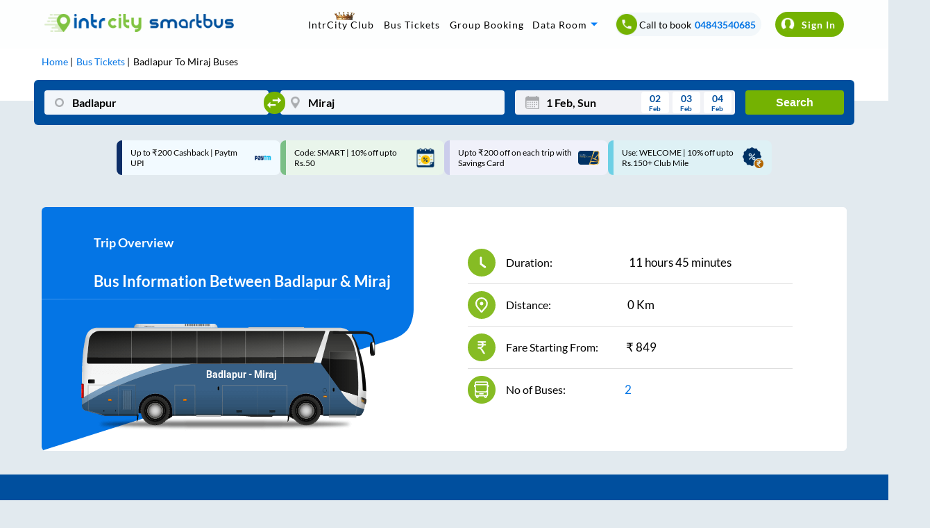

--- FILE ---
content_type: text/html; charset=utf-8
request_url: https://www.intrcity.com/bus-booking/badlapur-to-miraj-buses
body_size: 4356
content:
<!DOCTYPE html><html><head><meta charSet="utf-8"/><title>Badlapur to Miraj Bus Ticket Booking Online - IntrCity</title><meta name="description" content="Book Badlapur to Miraj AC Sleeper bus tickets at best prices on IntrCity SmartBus. On-time journey, Reserve Your Seat Today and save ₹600 OFF with Savings Card"/><meta name="keywords" content="private bus online ticket booking easy and cheap bus tickets, bus deals, confirmed tickets, reservation, discounts, bus offers, cashback online, "/><meta name="viewport" content="width=device-width, initial-scale=1, maximum-scale=1, user-scalable=0"/><meta name="theme-color" content="#004f9e"/><link rel="canonical" href="https://www.intrcity.com/bus-booking/badlapur-to-miraj-buses"/><link rel="icon" href="/favicon.ico" type="image/x-icon" sizes="any"/><link rel="alternate" href="android-app://bus.tickets.intrcity/http/i.rytr.in/Bus-Ticket-Booking"/><link rel="alternate" href="ios-app://1493367638/http/i.rytr.in/Bus-Ticket-Booking"/><meta property="og:type" content="website"/><meta property="og:url" content="https://www.intrcity.com/bus-booking/badlapur-to-miraj-buses"/><meta property="og:title" content="Badlapur to Miraj Bus Ticket Booking Online - IntrCity"/><meta property="og:description" content="Book Badlapur to Miraj AC Sleeper bus tickets at best prices on IntrCity SmartBus. On-time journey, Reserve Your Seat Today and save ₹600 OFF with Savings Card"/><meta property="og:image" content="https://images.railyatri.in/ry_images_prod/ogImage-1752553105.jpg"/><meta property="og:image:width" content="1200"/><meta property="og:image:height" content="630"/><meta property="og:site_name" content="IntrCity SmartBus"/><meta name="twitter:card" content="summary_large_image"/><meta name="twitter:url" content="https://www.intrcity.com/bus-booking/badlapur-to-miraj-buses"/><meta name="twitter:title" content="Badlapur to Miraj Bus Ticket Booking Online - IntrCity"/><meta name="twitter:description" content="Book Badlapur to Miraj AC Sleeper bus tickets at best prices on IntrCity SmartBus. On-time journey, Reserve Your Seat Today and save ₹600 OFF with Savings Card"/><meta name="twitter:image" content="https://images.railyatri.in/ry_images_prod/ogImage-1752553105.jpg"/><link rel="preload" as="font" type="font/woff2" href="/Assets/fonts/lato-v17-latin-regular-subset.woff2" crossorigin="anonymous"/><link rel="preload" as="font" type="font/woff2" href="/Assets/fonts/lato-v17-latin-700-subset.woff2" crossorigin="anonymous"/><link rel="manifest" href="/manifest.json"/><link rel="apple-touch-icon" sizes="16x16" href="https://images.railyatri.in/ry_images_prod/favicon-1-1591184566.png"/><meta name="mobile-web-app-capable" content="yes"/><meta name="apple-mobile-web-app-capable" content="yes"/><meta name="apple-mobile-web-app-status-bar-style" content="default"/><meta name="msapplication-starturl" content="/"/><meta name="facebook-domain-verification" content="xqufgq7s197nchpa6zqkzyg1564rbu"/><meta name="google-site-verification" content="bm5rw8Ra3tJBBZGGPhKyiqnZ1BjDKT1rMfdoNEZJFhg"/><link rel="dns-prefetch" href="//d2r1yp2w7bby2u.cloudfront.net"/><link rel="dns-prefetch" href="//www.clarity.ms"/><link rel="preconnect" href="https://fonts.googleapis.com"/><link rel="preconnect" href="https://fonts.gstatic.com" crossorigin="anonymous"/><script type="application/ld+json" class="jsx-95a68c1fcab33c2b">{
        "@context": "https://schema.org/",
        "@type": "Product",
        "name": "Badlapur to Miraj Bus Ticket Booking Online - IntrCity",
        "image": "https://images.railyatri.in/ry_images_prod/RailYatri-1719298334.png",
        "description": "Book Badlapur to Miraj AC Sleeper bus tickets at best prices on IntrCity SmartBus. On-time journey, Reserve Your Seat Today and save ₹600 OFF with Savings Card",
        "sku": "1004115_1003455",
        "mpn": "1004115_1003455",
        "brand": {
            "@type": "Service",
            "name": "IntrCity"
        },
        "aggregateRating": {
            "@type": "AggregateRating",
            "ratingValue": 4.5,
            "reviewCount": 58700
        },
        "offers": {
            "@type": "Offer",
            "url": "https://www.intrcity.com/bus-booking/badlapur-to-miraj-buses",
            "priceCurrency": "INR",
            "price": 899,
            "priceValidUntil": "2026-02-01",
            "itemCondition": "https://schema.org/UsedCondition",
            "availability": "https://schema.org/InStock"
        }
    }</script><script type="application/ld+json" class="jsx-95a68c1fcab33c2b">[{"@context":"https://schema.org/","@type":"MobileApplication","name":"IntrCity","aggregateRating":{"@type":"AggregateRating","ratingValue":"4.5","reviewCount":"58700"},"applicationCategory":"Travel","operatingSystem":"Android","url":"https://play.google.com/store/apps/details?id=bus.tickets.intrcity"}]</script><script type="application/ld+json" class="jsx-95a68c1fcab33c2b">{"@context":"https://schema.org","@type":"BusTrip","departureBusStop":{"@type":"BusStop","name":"Badlapur","address":{"@type":"PostalAddress","addressLocality":"Badlapur","addressCountry":"IN"}},"arrivalBusStop":{"@type":"BusStop","name":"Miraj","address":{"@type":"PostalAddress","addressLocality":"Miraj","addressCountry":"IN"}},"offers":{"@type":"AggregateOffer","lowPrice":849,"priceCurrency":"INR"}}</script><link rel="alternate" href="https://www.intrcity.com/m/bus-booking/Badlapur-to-Miraj-buses" class="jsx-95a68c1fcab33c2b"/><script type="application/ld+json">{"@context":"https://schema.org","@type":"WebApplication","name":"IntrCity SmartBus","description":"Book Badlapur to Miraj AC Sleeper bus tickets at best prices on IntrCity SmartBus. On-time journey, Reserve Your Seat Today and save ₹600 OFF with Savings Card","url":"https://www.intrcity.com/bus-booking/badlapur-to-miraj-buses","applicationCategory":"Travel","operatingSystem":"Web Browser","offers":{"@type":"Offer","category":"Travel"}}</script><meta name="next-head-count" content="42"/><link rel="preload" href="https://images.intrcity.com/_next/static/css/e7e5005afda115ad.css" as="style"/><link rel="stylesheet" href="https://images.intrcity.com/_next/static/css/e7e5005afda115ad.css" data-n-g=""/><link rel="preload" href="https://images.intrcity.com/_next/static/css/b0b9dcaced30edba.css" as="style"/><link rel="stylesheet" href="https://images.intrcity.com/_next/static/css/b0b9dcaced30edba.css" data-n-p=""/><link rel="preload" href="https://images.intrcity.com/_next/static/css/0ed207c130829dde.css" as="style"/><link rel="stylesheet" href="https://images.intrcity.com/_next/static/css/0ed207c130829dde.css" data-n-p=""/><link rel="preload" href="https://images.intrcity.com/_next/static/css/65121a0f437c9984.css" as="style"/><link rel="stylesheet" href="https://images.intrcity.com/_next/static/css/65121a0f437c9984.css" data-n-p=""/><link rel="preload" href="https://images.intrcity.com/_next/static/css/ff3ee4a10aba0cb8.css" as="style"/><link rel="stylesheet" href="https://images.intrcity.com/_next/static/css/ff3ee4a10aba0cb8.css" data-n-p=""/><link rel="preload" href="https://images.intrcity.com/_next/static/css/b49e238836865a82.css" as="style"/><link rel="stylesheet" href="https://images.intrcity.com/_next/static/css/b49e238836865a82.css" data-n-p=""/><link rel="preload" href="https://images.intrcity.com/_next/static/css/a741e94ebe130996.css" as="style"/><link rel="stylesheet" href="https://images.intrcity.com/_next/static/css/a741e94ebe130996.css" data-n-p=""/><noscript data-n-css=""></noscript><script defer="" nomodule="" src="https://images.intrcity.com/_next/static/chunks/polyfills-5cd94c89d3acac5f.js"></script><script src="https://images.intrcity.com/_next/static/chunks/webpack-56e3d50f7fa03050.js" defer=""></script><script src="https://images.intrcity.com/_next/static/chunks/framework-568b840ecff66744.js" defer=""></script><script src="https://images.intrcity.com/_next/static/chunks/main-894bfcc511c96809.js" defer=""></script><script src="https://images.intrcity.com/_next/static/chunks/pages/_app-8fec1deff89be0fe.js" defer=""></script><script src="https://images.intrcity.com/_next/static/chunks/1132-b04c18d476a35b2c.js" defer=""></script><script src="https://images.intrcity.com/_next/static/chunks/4037-e6ad143c8a9dfd1d.js" defer=""></script><script src="https://images.intrcity.com/_next/static/chunks/5835-ae2447a281ff927f.js" defer=""></script><script src="https://images.intrcity.com/_next/static/chunks/2191-860306a5b3712ec5.js" defer=""></script><script src="https://images.intrcity.com/_next/static/chunks/3395-a44b43816d094f84.js" defer=""></script><script src="https://images.intrcity.com/_next/static/chunks/981-0b95c2df9c5df57c.js" defer=""></script><script src="https://images.intrcity.com/_next/static/chunks/2092-4999d57c0a8d35a3.js" defer=""></script><script src="https://images.intrcity.com/_next/static/chunks/4853-3e45e5c8f862d7a9.js" defer=""></script><script src="https://images.intrcity.com/_next/static/chunks/1561-4a253bd05c6a887a.js" defer=""></script><script src="https://images.intrcity.com/_next/static/chunks/6834-686ffd4e5c7af5d9.js" defer=""></script><script src="https://images.intrcity.com/_next/static/chunks/5183-9a674d48fd465459.js" defer=""></script><script src="https://images.intrcity.com/_next/static/chunks/3885-497dd593c3c47fa8.js" defer=""></script><script src="https://images.intrcity.com/_next/static/chunks/9825-be846fdad4f9ae17.js" defer=""></script><script src="https://images.intrcity.com/_next/static/chunks/1821-41952a2d62aab9b9.js" defer=""></script><script src="https://images.intrcity.com/_next/static/chunks/9986-cfb2d7106db62701.js" defer=""></script><script src="https://images.intrcity.com/_next/static/chunks/6918-6e69d79d830ec9e1.js" defer=""></script><script src="https://images.intrcity.com/_next/static/chunks/54-e8d55759db296e2a.js" defer=""></script><script src="https://images.intrcity.com/_next/static/chunks/pages/bus-booking/%5Broute%5D-501f26ed9c9cf7b5.js" defer=""></script><script src="https://images.intrcity.com/_next/static/MWEBREACT-1769676216156-yjvo/_buildManifest.js" defer=""></script><script src="https://images.intrcity.com/_next/static/MWEBREACT-1769676216156-yjvo/_ssgManifest.js" defer=""></script><script src="https://images.intrcity.com/_next/static/MWEBREACT-1769676216156-yjvo/_middlewareManifest.js" defer=""></script><style id="__jsx-95a68c1fcab33c2b">body, html {background:#E2EAEF}
.slick-slide {max-width:260px!important}
.slick-prev, .slick-next {width:10px!important}
.slick-track {margin-right:auto!important;
display:-webkit-box!important;
display:-webkit-flex!important;
display:-ms-flexbox!important;
display:flex!important;
-webkit-align-items:center!important;
-webkit-box-align:center!important;
-ms-flex-align:center!important;
align-items:center!important;
-webkit-justify-content:center!important;
justify-content:center!important;
gap:12px}</style></head><body><div id="__next" data-reactroot=""><div id="Main" style="margin-bottom:unset" class="Main"><div class="jsx-95a68c1fcab33c2b route_breadCrumbWrapper__1MUuc"><div class="jsx-95a68c1fcab33c2b route_breadCrumbSec__fPa6x"><div class="jsx-95a68c1fcab33c2b route_breadCrumb__AH4hf"><ul vocab="https://schema.org/" typeof="BreadcrumbList" class="jsx-95a68c1fcab33c2b"><li property="itemListElement" typeof="ListItem" class="jsx-95a68c1fcab33c2b"><a property="item" typeof="WebPage" class="jsx-95a68c1fcab33c2b" href="/"><span property="name" class="jsx-95a68c1fcab33c2b">Home</span></a><meta property="position" content="1" class="jsx-95a68c1fcab33c2b"/></li><li property="itemListElement" typeof="ListItem" class="jsx-95a68c1fcab33c2b"><a href="/bus-tickets" property="item" typeof="WebPage" class="jsx-95a68c1fcab33c2b"><span property="name" class="jsx-95a68c1fcab33c2b">Bus Tickets</span></a><meta property="position" content="2" class="jsx-95a68c1fcab33c2b"/></li><li property="itemListElement" typeof="ListItem" class="jsx-95a68c1fcab33c2b"><span property="name" class="jsx-95a68c1fcab33c2b">Badlapur<!-- --> To <!-- -->Miraj<!-- --> Buses</span><meta property="position" content="3" class="jsx-95a68c1fcab33c2b"/></li></ul></div></div></div><div class="jsx-95a68c1fcab33c2b route_busListItemWrapper__faFWY route_qrcode_banner__8ZaUi"><div style="opacity:0;position:absolute" class="jsx-95a68c1fcab33c2b"><h1 class="jsx-95a68c1fcab33c2b route_seoTitle__o9W_z">Badlapur<!-- --> To <!-- -->Miraj<!-- --> Bus Ticket<!-- --> Booking</h1><p class="jsx-95a68c1fcab33c2b route_busDataLength__FPQ0M"></p></div></div><div class="jsx-95a68c1fcab33c2b route_selectedBpDiv__KgVMe"><div style="display:none" class="BoardingFilter_bPoint__QynoS"><span></span><span><img class="BoardingFilter_closeImg__KUvQ_" src="https://images.railyatri.in/ry_images_prod/icclose2-1746431321.png" alt="close"/></span></div></div><div class="jsx-95a68c1fcab33c2b route_busBookingMainContainer__w7CqD"><div class="jsx-95a68c1fcab33c2b route_normalBusesList__CVWgC"></div></div><div class="jsx-95a68c1fcab33c2b "></div></div></div><script id="__NEXT_DATA__" type="application/json">{"props":{"pageProps":{"query":{"route":"badlapur-to-miraj-buses","from_code":1004115,"to_code":1003455},"utm_source":"","isSeo":false,"from":"Badlapur","to":"Miraj","doj":"2026-02-01T00:45:41.884Z","ryDomain":false,"canonical":"https://www.intrcity.com/bus-booking/badlapur-to-miraj-buses","nextDayServices":true,"seoData":{"fromCity":"Badlapur","toCity":"Miraj","fromCityId":1004115,"toCityId":1003455,"distance":"0","smartBusData":{"minDuration":99999,"minFare":899,"maxFare":0,"firstBus":0,"lastBus":0,"firstBusReach":0,"totalBuses":0},"otherBusData":{"minDuration":705,"minFare":849,"maxFare":1000,"firstBus":"19:50","lastBus":"19:55","firstBusReach":"09:10","totalBuses":2},"boardingPoints":["Badlapur -Near McDonald Resturant","Badlapur (E) Near Mcdonald","Ambernath - Nandini Travels","Ulhasnagar Darbi Hotel","Kalyan Bhagwan Medical","Kalyan West Ramdev Hotel","Kalyan (W) Sarvoday Mall","Amit Store Kalyan (E)","Kalyan East Suchak Naka","Dombivali (E) Opp Suyog Hotel"],"droppingPoints":["Miraj -Ashwini canteen opp hira medical railway station Rd","Miraj - Bus Stand"],"rtcBuses":{},"privateBuses":[{"operatorName":"Konduskar Travels Pvt. Ltd..","firstBus":"19:50","firstBusReach":"09:10","busTypes":["2+1","Sleeper"]},{"operatorName":"Vaibhav (Manmandir Travels)..","firstBus":"19:55","firstBusReach":"07:40","busTypes":["2+1","Sleeper"]}],"bannerUrls":{"smartbus_url":"https://images.railyatri.in/ry_images_prod/seo_300_badlapur_miraj_smartbus_1637629869.jpg","non_smartbus_url":"https://images.railyatri.in/ry_images_prod/seo_300_badlapur_miraj_non_smartbus_1637026068.jpg","video_thumb_url":"https://images.railyatri.in/ry_images_prod/seo_300_badlapur_miraj_video_thumb_1637026069.jpg","ic_banner_url":"https://images.railyatri.in/ry_images_prod/seo_300_badlapur_miraj_ic_banner_1637026071.png","ic_nonsmartbus_banner_url":"https://images.railyatri.in/ry_images_prod/seo_300_badlapur_miraj_ic_nonsmartbus_banner_1638235376.png"},"smartCityRoutes":[{"sourceCity":"madurai","destinationCity":"chennai"},{"sourceCity":"chennai","destinationCity":"madurai"},{"sourceCity":"coimbatore","destinationCity":"chennai"},{"sourceCity":"chennai","destinationCity":"bangalore"},{"sourceCity":"chennai","destinationCity":"coimbatore"},{"sourceCity":"bangalore","destinationCity":"chennai"},{"sourceCity":"bangalore","destinationCity":"hyderabad"},{"sourceCity":"hyderabad","destinationCity":"bangalore"},{"sourceCity":"indore","destinationCity":"bhopal"},{"sourceCity":"bhopal","destinationCity":"indore"}],"operatorsData":{"fromCityOperators":["gpt mohan travelsbadlapur ambarnath ulhasnagar kalyan"],"toCityOperators":["m b link","vrl travels","sana travels nakoda","balaji travels","n t ashoka","srs travels and logistics private limited","konduskar","balajivaibhav travels","saini travels pvt ltd simba jumbo","pareek travels sanjay travel"]},"popularBusRoutes":{"fromPopularRoutes":[],"toPopularRoutes":[]},"routeData":[{"sourceCity":"Madurai","destinationCity":"Chennai"},{"sourceCity":"Chennai","destinationCity":"Madurai"},{"sourceCity":"Coimbatore","destinationCity":"Chennai"},{"sourceCity":"Chennai","destinationCity":"Coimbatore"},{"sourceCity":"Indore","destinationCity":"Pune"},{"sourceCity":"Pune","destinationCity":"Indore"},{"sourceCity":"Hyderabad","destinationCity":"Ongole"},{"sourceCity":"Hyderabad","destinationCity":"Nellore"},{"sourceCity":"Hyderabad","destinationCity":"Vijayawada"},{"sourceCity":"Vijayawada","destinationCity":"Hyderabad"}]},"bp_ids":"","title":"Badlapur to Miraj Bus Ticket Booking Online - IntrCity","description":"Book Badlapur to Miraj AC Sleeper bus tickets at best prices on IntrCity SmartBus. On-time journey, Reserve Your Seat Today and save ₹600 OFF with Savings Card","aggregatedDisabled":true},"__N_SSP":true},"page":"/bus-booking/[route]","query":{"route":"badlapur-to-miraj-buses"},"buildId":"MWEBREACT-1769676216156-yjvo","assetPrefix":"https://images.intrcity.com","isFallback":false,"gssp":true,"scriptLoader":[]}</script><script defer src="https://static.cloudflareinsights.com/beacon.min.js/vcd15cbe7772f49c399c6a5babf22c1241717689176015" integrity="sha512-ZpsOmlRQV6y907TI0dKBHq9Md29nnaEIPlkf84rnaERnq6zvWvPUqr2ft8M1aS28oN72PdrCzSjY4U6VaAw1EQ==" data-cf-beacon='{"rayId":"9c6d6d7008462407","version":"2025.9.1","serverTiming":{"name":{"cfExtPri":true,"cfEdge":true,"cfOrigin":true,"cfL4":true,"cfSpeedBrain":true,"cfCacheStatus":true}},"token":"9e02afa827424f1e996a2ca14d6be938","b":1}' crossorigin="anonymous"></script>
</body></html>

--- FILE ---
content_type: text/html
request_url: https://api.juspay.in/payjs-iframe-sender
body_size: 30748
content:
<script type="text/javascript">

    // Get the merchant domain to pass to postMessage
    // This must be done to send messages to parent window's domain securely
    var parentWindow = "https://www.intrcity.com";
    (()=>{var Jr=Object.create;var gr=Object.defineProperty;var Lr=Object.getOwnPropertyDescriptor;var Kr=Object.getOwnPropertyNames;var Qr=Object.getPrototypeOf,Vr=Object.prototype.hasOwnProperty;var wr=(r,e)=>()=>(r&&(e=r(r=0)),e);var Ar=(r,e)=>()=>(e||r((e={exports:{}}).exports,e),e.exports);var Hr=(r,e,a,n)=>{if(e&&typeof e=="object"||typeof e=="function")for(let c of Kr(e))!Vr.call(r,c)&&c!==a&&gr(r,c,{get:()=>e[c],enumerable:!(n=Lr(e,c))||n.enumerable});return r};var Wr=(r,e,a)=>(a=r!=null?Jr(Qr(r)):{},Hr(e||!r||!r.__esModule?gr(a,"default",{value:r,enumerable:!0}):a,r));function Or(r,e){e||(e={});var a=te(),n=r.length;a.p(r);var c=ne(r,e,ie(e),8),o=c.length;return ae(c,e),ur(c,o-8,a.d()),ur(c,o-4,n),c}var G,z,X,sr,lr,Cr,Er,kr,qr,ar,Ir,xe,_r,ir,j,C,Y,K,C,C,C,C,Z,C,Yr,Zr,Mr,Xr,J,W,nr,or,xr,q,cr,Sr,$r,fr,re,ee,te,ne,ur,ae,ie,oe,ce,Br=wr(()=>{G=Uint8Array,z=Uint16Array,X=Uint32Array,sr=new G([0,0,0,0,0,0,0,0,1,1,1,1,2,2,2,2,3,3,3,3,4,4,4,4,5,5,5,5,0,0,0,0]),lr=new G([0,0,0,0,1,1,2,2,3,3,4,4,5,5,6,6,7,7,8,8,9,9,10,10,11,11,12,12,13,13,0,0]),Cr=new G([16,17,18,0,8,7,9,6,10,5,11,4,12,3,13,2,14,1,15]),Er=function(r,e){for(var a=new z(31),n=0;n<31;++n)a[n]=e+=1<<r[n-1];for(var c=new X(a[30]),n=1;n<30;++n)for(var o=a[n];o<a[n+1];++o)c[o]=o-a[n]<<5|n;return[a,c]},kr=Er(sr,2),qr=kr[0],ar=kr[1];qr[28]=258,ar[258]=28;Ir=Er(lr,0),xe=Ir[0],_r=Ir[1],ir=new z(32768);for(C=0;C<32768;++C)j=(C&43690)>>>1|(C&21845)<<1,j=(j&52428)>>>2|(j&13107)<<2,j=(j&61680)>>>4|(j&3855)<<4,ir[C]=((j&65280)>>>8|(j&255)<<8)>>>1;Y=function(r,e,a){for(var n=r.length,c=0,o=new z(e);c<n;++c)r[c]&&++o[r[c]-1];var d=new z(e);for(c=0;c<e;++c)d[c]=d[c-1]+o[c-1]<<1;var s;if(a){s=new z(1<<e);var t=15-e;for(c=0;c<n;++c)if(r[c])for(var u=c<<4|r[c],i=e-r[c],y=d[r[c]-1]++<<i,v=y|(1<<i)-1;y<=v;++y)s[ir[y]>>>t]=u}else for(s=new z(n),c=0;c<n;++c)r[c]&&(s[c]=ir[d[r[c]-1]++]>>>15-r[c]);return s},K=new G(288);for(C=0;C<144;++C)K[C]=8;for(C=144;C<256;++C)K[C]=9;for(C=256;C<280;++C)K[C]=7;for(C=280;C<288;++C)K[C]=8;Z=new G(32);for(C=0;C<32;++C)Z[C]=5;Yr=Y(K,9,0),Zr=Y(Z,5,0),Mr=function(r){return(r+7)/8|0},Xr=function(r,e,a){(e==null||e<0)&&(e=0),(a==null||a>r.length)&&(a=r.length);var n=new(r.BYTES_PER_ELEMENT==2?z:r.BYTES_PER_ELEMENT==4?X:G)(a-e);return n.set(r.subarray(e,a)),n},J=function(r,e,a){a<<=e&7;var n=e/8|0;r[n]|=a,r[n+1]|=a>>>8},W=function(r,e,a){a<<=e&7;var n=e/8|0;r[n]|=a,r[n+1]|=a>>>8,r[n+2]|=a>>>16},nr=function(r,e){for(var a=[],n=0;n<r.length;++n)r[n]&&a.push({s:n,f:r[n]});var c=a.length,o=a.slice();if(!c)return[fr,0];if(c==1){var d=new G(a[0].s+1);return d[a[0].s]=1,[d,1]}a.sort(function(l,w){return l.f-w.f}),a.push({s:-1,f:25001});var s=a[0],t=a[1],u=0,i=1,y=2;for(a[0]={s:-1,f:s.f+t.f,l:s,r:t};i!=c-1;)s=a[a[u].f<a[y].f?u++:y++],t=a[u!=i&&a[u].f<a[y].f?u++:y++],a[i++]={s:-1,f:s.f+t.f,l:s,r:t};for(var v=o[0].s,n=1;n<c;++n)o[n].s>v&&(v=o[n].s);var A=new z(v+1),S=or(a[i-1],A,0);if(S>e){var n=0,_=0,k=S-e,I=1<<k;for(o.sort(function(w,m){return A[m.s]-A[w.s]||w.f-m.f});n<c;++n){var p=o[n].s;if(A[p]>e)_+=I-(1<<S-A[p]),A[p]=e;else break}for(_>>>=k;_>0;){var f=o[n].s;A[f]<e?_-=1<<e-A[f]++-1:++n}for(;n>=0&&_;--n){var h=o[n].s;A[h]==e&&(--A[h],++_)}S=e}return[new G(A),S]},or=function(r,e,a){return r.s==-1?Math.max(or(r.l,e,a+1),or(r.r,e,a+1)):e[r.s]=a},xr=function(r){for(var e=r.length;e&&!r[--e];);for(var a=new z(++e),n=0,c=r[0],o=1,d=function(t){a[n++]=t},s=1;s<=e;++s)if(r[s]==c&&s!=e)++o;else{if(!c&&o>2){for(;o>138;o-=138)d(32754);o>2&&(d(o>10?o-11<<5|28690:o-3<<5|12305),o=0)}else if(o>3){for(d(c),--o;o>6;o-=6)d(8304);o>2&&(d(o-3<<5|8208),o=0)}for(;o--;)d(c);o=1,c=r[s]}return[a.subarray(0,n),e]},q=function(r,e){for(var a=0,n=0;n<e.length;++n)a+=r[n]*e[n];return a},cr=function(r,e,a){var n=a.length,c=Mr(e+2);r[c]=n&255,r[c+1]=n>>>8,r[c+2]=r[c]^255,r[c+3]=r[c+1]^255;for(var o=0;o<n;++o)r[c+o+4]=a[o];return(c+4+n)*8},Sr=function(r,e,a,n,c,o,d,s,t,u,i){J(e,i++,a),++c[256];for(var y=nr(c,15),v=y[0],A=y[1],S=nr(o,15),_=S[0],k=S[1],I=xr(v),p=I[0],f=I[1],h=xr(_),l=h[0],w=h[1],m=new z(19),g=0;g<p.length;++g)m[p[g]&31]++;for(var g=0;g<l.length;++g)m[l[g]&31]++;for(var M=nr(m,7),x=M[0],N=M[1],O=19;O>4&&!x[Cr[O-1]];--O);var T=u+5<<3,E=q(c,K)+q(o,Z)+d,U=q(c,v)+q(o,_)+d+14+3*O+q(m,x)+(2*m[16]+3*m[17]+7*m[18]);if(T<=E&&T<=U)return cr(e,i,r.subarray(t,t+u));var R,B,D,L;if(J(e,i,1+(U<E)),i+=2,U<E){R=Y(v,A,0),B=v,D=Y(_,k,0),L=_;var rr=Y(x,N,0);J(e,i,f-257),J(e,i+5,w-1),J(e,i+10,O-4),i+=14;for(var g=0;g<O;++g)J(e,i+3*g,x[Cr[g]]);i+=3*O;for(var P=[p,l],H=0;H<2;++H)for(var Q=P[H],g=0;g<Q.length;++g){var F=Q[g]&31;J(e,i,rr[F]),i+=x[F],F>15&&(J(e,i,Q[g]>>>5&127),i+=Q[g]>>>12)}}else R=Yr,B=K,D=Zr,L=Z;for(var g=0;g<s;++g)if(n[g]>255){var F=n[g]>>>18&31;W(e,i,R[F+257]),i+=B[F+257],F>7&&(J(e,i,n[g]>>>23&31),i+=sr[F]);var b=n[g]&31;W(e,i,D[b]),i+=L[b],b>3&&(W(e,i,n[g]>>>5&8191),i+=lr[b])}else W(e,i,R[n[g]]),i+=B[n[g]];return W(e,i,R[256]),i+B[256]},$r=new X([65540,131080,131088,131104,262176,1048704,1048832,2114560,2117632]),fr=new G(0),re=function(r,e,a,n,c,o){var d=r.length,s=new G(n+d+5*(1+Math.ceil(d/7e3))+c),t=s.subarray(n,s.length-c),u=0;if(!e||d<8)for(var i=0;i<=d;i+=65535){var y=i+65535;y>=d&&(t[u>>3]=o),u=cr(t,u+1,r.subarray(i,y))}else{for(var v=$r[e-1],A=v>>>13,S=v&8191,_=(1<<a)-1,k=new z(32768),I=new z(_+1),p=Math.ceil(a/3),f=2*p,h=function(tr){return(r[tr]^r[tr+1]<<p^r[tr+2]<<f)&_},l=new X(25e3),w=new z(288),m=new z(32),g=0,M=0,i=0,x=0,N=0,O=0;i<d;++i){var T=h(i),E=i&32767,U=I[T];if(k[E]=U,I[T]=E,N<=i){var R=d-i;if((g>7e3||x>24576)&&R>423){u=Sr(r,t,0,l,w,m,M,x,O,i-O,u),x=g=M=0,O=i;for(var B=0;B<286;++B)w[B]=0;for(var B=0;B<30;++B)m[B]=0}var D=2,L=0,rr=S,P=E-U&32767;if(R>2&&T==h(i-P))for(var H=Math.min(A,R)-1,Q=Math.min(32767,i),F=Math.min(258,R);P<=Q&&--rr&&E!=U;){if(r[i+D]==r[i+D-P]){for(var b=0;b<F&&r[i+b]==r[i+b-P];++b);if(b>D){if(D=b,L=P,b>H)break;for(var Gr=Math.min(P,b-2),yr=0,B=0;B<Gr;++B){var er=i-P+B+32768&32767,jr=k[er],dr=er-jr+32768&32767;dr>yr&&(yr=dr,U=er)}}}E=U,U=k[E],P+=E-U+32768&32767}if(L){l[x++]=268435456|ar[D]<<18|_r[L];var vr=ar[D]&31,mr=_r[L]&31;M+=sr[vr]+lr[mr],++w[257+vr],++m[mr],N=i+D,++g}else l[x++]=r[i],++w[r[i]]}}u=Sr(r,t,o,l,w,m,M,x,O,i-O,u),!o&&u&7&&(u=cr(t,u+1,fr))}return Xr(s,0,n+Mr(u)+c)},ee=function(){for(var r=new Int32Array(256),e=0;e<256;++e){for(var a=e,n=9;--n;)a=(a&1&&-306674912)^a>>>1;r[e]=a}return r}(),te=function(){var r=-1;return{p:function(e){for(var a=r,n=0;n<e.length;++n)a=ee[a&255^e[n]]^a>>>8;r=a},d:function(){return~r}}},ne=function(r,e,a,n,c){return re(r,e.level==null?6:e.level,e.mem==null?Math.ceil(Math.max(8,Math.min(13,Math.log(r.length)))*1.5):12+e.mem,a,n,!c)},ur=function(r,e,a){for(;a;++e)r[e]=a,a>>>=8},ae=function(r,e){var a=e.filename;if(r[0]=31,r[1]=139,r[2]=8,r[8]=e.level<2?4:e.level==9?2:0,r[9]=3,e.mtime!=0&&ur(r,4,Math.floor(new Date(e.mtime||Date.now())/1e3)),a){r[3]=8;for(var n=0;n<=a.length;++n)r[n+10]=a.charCodeAt(n)}},ie=function(r){return 10+(r.filename&&r.filename.length+1||0)};oe=typeof TextDecoder<"u"&&new TextDecoder,ce=0;try{oe.decode(fr,{stream:!0}),ce=1}catch{}});var Nr=Ar(($,hr)=>{(function(r,e){typeof $=="object"&&typeof hr=="object"?hr.exports=e():typeof define=="function"&&define.amd?define([],e):typeof $=="object"?$.Cryptography=e():r.Cryptography=e()})(self,function(){return function(){"use strict";var r={d:function(p,f){for(var h in f)r.o(f,h)&&!r.o(p,h)&&Object.defineProperty(p,h,{enumerable:!0,get:f[h]})},o:function(p,f){return Object.prototype.hasOwnProperty.call(p,f)},r:function(p){typeof Symbol<"u"&&Symbol.toStringTag&&Object.defineProperty(p,Symbol.toStringTag,{value:"Module"}),Object.defineProperty(p,"__esModule",{value:!0})}},e={};r.r(e),r.d(e,{Cryptography:function(){return I}});var a=function(p){return btoa(p).replace(/\+/g,"-").replace(/\//g,"_").replace(/=+$/,"")},n=function(p){return atob(p.replace(/-/g,"+").replace(/_/g,"/"))},c=function(p){var f=p.split("").map(function(h){return h.charCodeAt(0)});return new Uint8Array(f).buffer},o=function(p){for(var f=new Uint8Array(p),h="",l=0;l<f.length;l++)h+=String.fromCharCode(f[l]);return h},d={arrayWithUtf8String:function(p){try{return c(encodeURIComponent(p).replace(/%([0-9A-F]{2})/gi,function(f,h){return String.fromCharCode(parseInt(h,16))}))}catch(f){return console.error(f),c(p)}},stringWithUtf8FromArray:function(p){var f=o(p);try{return decodeURIComponent(f.replace(/[\x00-),:-?[-^`{-\xFF]/g,function(h){return"%"+((h=h.charCodeAt())<16?"0":"")+h.toString(16).toUpperCase()}))}catch(h){return console.error(h),f}},arrayFromBase64Url:function(p){return c(n(p))},arrayToBase64Url:function(p){return a(o(p))},stringFromArray:o,arrayFromString:c,base64UrlEncode:a,base64UrlDecode:n};function s(p,f){for(var h=0;h<f.length;h++){var l=f[h];l.enumerable=l.enumerable||!1,l.configurable=!0,"value"in l&&(l.writable=!0),Object.defineProperty(p,l.key,l)}}var t,u=((window.crypto||window.msCrypto)&&(t=window.crypto||window.msCrypto)&&!t.subtle&&(t.subtle=t.webkitSubtle),t),i={A128_GCM:{jweName:"A128GCM",id:"AES-GCM",length:128,iv_bytes:12,inputOp:"encrypt",outputOp:"decrypt",auth:{aadRequired:!0,tagBytes:16}},A256GCM:{jweName:"A256GCM",id:"AES-GCM",length:256,iv_bytes:12,inputOp:"encrypt",outputOp:"decrypt",auth:{aadRequired:!0,tagBytes:16}},RSA_OAEP:{jweName:"RSA-OAEP",id:"RSA-OAEP",hash:{name:"SHA-1"},modulusLength:2048,inputOps:["encrypt","wrapKey"],outputOps:["decrypt","unwrapKey"],publicExponent:new Uint8Array([1,0,1])},RSA_OAEP_256:{jweName:"RSA-OAEP-256",id:"RSA-OAEP",hash:{name:"SHA-256"},modulusLength:4096,inputOps:["encrypt","wrapKey"],outputOps:["decrypt","unwrapKey"],publicExponent:new Uint8Array([1,0,1])}},y=function(p){p&&Object.keys(i).find(function(f){return JSON.stringify(f)==JSON.stringify(p)})},v=function(){function p(l,w){(function(m,g){if(!(m instanceof g))throw new TypeError("Cannot call a class as a function")})(this,p),this.symmetric=y(l)?l:i.A128_GCM,this.asymmetric=y(w)?w:i.RSA_OAEP}var f,h;return f=p,(h=[{key:"getAsymmetricJweName",value:function(){return this.asymmetric.jweName}},{key:"getSymmetricJweName",value:function(){return this.symmetric.jweName}},{key:"generateIV",value:function(){var l=new Uint8Array(this.symmetric.iv_bytes);return u.getRandomValues(l)}},{key:"createRandomKey",value:function(){var l={name:this.symmetric.id,length:this.symmetric.length};return u.subtle.generateKey(l,!0,[this.symmetric.inputOp,this.symmetric.outputOp])}},{key:"createRandomKeyPair",value:function(){var l={name:this.asymmetric.id,modulusLength:this.asymmetric.modulusLength,publicExponent:this.asymmetric.publicExponent,hash:this.asymmetric.hash};return u.subtle.generateKey(l,!0,this.asymmetric.inputOps)}},{key:"exportAsymmetric",value:function(l){return u.subtle.exportKey(l,key)}},{key:"exportSymmetric",value:function(l){return u.subtle.exportKey(l,key)}},{key:"importJWKPublicKey",value:function(l){return u.subtle.importKey("jwk",l,{name:this.asymmetric.id,hash:this.asymmetric.hash},!0,this.asymmetric.inputOps)}},{key:"importJWKPrivateKey",value:function(l){return u.subtle.importKey("jwk",l,{name:this.asymmetric.id,hash:this.asymmetric.hash},!0,this.asymmetric.outputOps)}},{key:"importJWKSymmetricKey",value:function(l){return u.subtle.importKey("jwk",l,{name:this.symmetric.id},!0,["encrypt","decrypt"])}},{key:"wrapSymmetricKey",value:function(l,w){return u.subtle.wrapKey("raw",l,w,{name:this.asymmetric.id,hash:{name:this.asymmetric.hash}})}},{key:"unwrapSymmetricKey",value:function(l,w){return u.subtle.unwrapKey("raw",l,w,{name:this.asymmetric.id,hash:{name:this.asymmetric.hash}},{name:this.symmetric.id},!0,[this.symmetric.outputOp])}},{key:"encryptWithSymmetric",value:function(l,w,m,g){var M=this,x={name:this.symmetric.id,iv:w};return g&&g.aad&&(x.tagLength=8*this.symmetric.auth.tagBytes,x.additionalData=d.arrayFromString(g.aad)),u.subtle.encrypt(x,m,l).then(function(N){if(g&&g.aad){var O=N.byteLength-M.symmetric.auth.tagBytes;return{cipherData:N.slice(0,O),tag:N.slice(O)}}return{cipherData:N}})}},{key:"decryptWithSymmetric",value:function(l,w,m,g){var M={name:this.symmetric.id,iv:w};return g&&g.aad&&(M.additionalData=d.arrayFromString(g.aad),M.tagLength=8*this.symmetric.auth.tagBytes),u.subtle.decrypt(M,m,l)}},{key:"encryptWithAsymmetric",value:function(l,w){return u.subtle.encrypt({name:this.asymmetric.id},w,l)}},{key:"decryptWithAsymmetric",value:function(l,w){return u.subtle.decrypt({name:this.asymmetric.id},w,l)}}])&&s(f.prototype,h),p}();function A(p,f){if(!(p instanceof f))throw new TypeError("Cannot call a class as a function")}function S(p,f){for(var h=0;h<f.length;h++){var l=f[h];l.enumerable=l.enumerable||!1,l.configurable=!0,"value"in l&&(l.writable=!0),Object.defineProperty(p,l.key,l)}}function _(p,f,h){return f&&S(p.prototype,f),h&&S(p,h),p}var k=function(){function p(f,h){A(this,p),this._cryptographer=f,this.headers={},this.asymmetricKey=h}return _(p,[{key:"addHeaders",value:function(f){var h=this;Object.keys(f).forEach(function(l){h.headers[l]=f[l]})}},{key:"encrypt",value:function(f){var h=this,l=this._cryptographer.createRandomKey(),w=this._cryptographer.generateIV();return l.then(function(m){h.headers.alg=h._cryptographer.getAsymmetricJweName(),h.headers.enc=h._cryptographer.getSymmetricJweName();var g=d.base64UrlEncode(JSON.stringify(h.headers)),M=h._cryptographer.wrapSymmetricKey(m,h.asymmetricKey),x=h._cryptographer.encryptWithSymmetric(f,w,m,{aad:g});return Promise.all([M,x]).then(function(N){var O=N[0],T=N[1],E=d.arrayToBase64Url;return g+"."+E(O)+"."+E(w)+"."+E(T.cipherData)+"."+E(T.tag)})})}}]),p}(),I={TextUtils:d,JWE:{Decrypter:function(){function p(f,h){A(this,p),this.asymmetricKey=h,this._cryptographer=f,this.headers={}}return _(p,[{key:"decrypt",value:function(f){var h=this,l=f.split("."),w=d.arrayFromBase64Url,m=l[0],g=w(l[1]),M=w(l[2]),x=new Uint8Array(w(l[3])),N=new Uint8Array(w(l[4]));return this._cryptographer.unwrapSymmetricKey(g,this.asymmetricKey).then(function(O){for(var T=new Uint8Array(x.byteLength+N.byteLength),E=0;E<T.length;E++)E<x.byteLength?T[E]=x[E]:T[E]=N[E-x.byteLength];return h._cryptographer.decryptWithSymmetric(T.buffer,M,O,{aad:m})})}}]),p}(),Encrypter:k},Cryptographer:v,AlgoType:i};return e}()})});function Tr(r){return btoa(r).replace(/\+/g,"-").replace(/\//g,"_").replace(/=+$/,"")}function V(r){let e=new Uint8Array(r),a="";for(let n=0;n<e.byteLength;n++)a+=String.fromCharCode(e[n]);return Tr(a)}function le(r){let e=r.replace("-----BEGIN CERTIFICATE-----","").replace("-----END CERTIFICATE-----","").replace(/\s/g,""),a=atob(e),n=new Uint8Array(a.length);for(let c=0;c<a.length;c++)n[c]=a.charCodeAt(c);for(let c=0;c<n.length-11;c++)if(n[c]===42&&n[c+1]===134&&n[c+2]===72&&n[c+3]===134&&n[c+4]===247&&n[c+5]===13&&n[c+6]===1&&n[c+7]===1&&n[c+8]===1){let o=c-2;for(;o>0&&n[o]!==48;)o--;if(n[o]!==48)throw new Error("Sequence not found");o++;let d=n[o];if(d>128){let y=d-128;d=0;for(let v=0;v<y;v++)d=d<<8|n[o+1+v];o+=y}for(o++;o<n.length&&n[o]!==3;)o++;if(n[o]!==3)throw new Error("Bit string not found");if(o++,d=n[o],d>128){let y=d-128;d=0;for(let v=0;v<y;v++)d=d<<8|n[o+1+v];o+=y}if(o++,o++,n[o]!==48)throw new Error("Key sequence not found");if(o++,d=n[o],d>128?o+=d-128+1:o++,n[o]!==2)throw new Error("Modulus not found");o++;let s=n[o];if(s>128){let y=s-128;s=0;for(let v=0;v<y;v++)s=s<<8|n[o+1+v];o+=y+1}else o++;n[o]===0&&(o++,s--);let t=n.slice(o,o+s);if(o+=s,n[o]!==2)throw new Error("Exponent not found");o++;let u=n[o];o++;let i=n.slice(o,o+u);return{modulus:Array.from(t),exponent:Array.from(i)}}throw new Error("RSA public key not found")}async function fe(r){try{let e=le(r),a={kty:"RSA",n:V(new Uint8Array(e.modulus)),e:V(new Uint8Array(e.exponent)),alg:"RSA-OAEP-256",ext:!0,key_ops:["encrypt"]};return console.log("JWK:",a),await crypto.subtle.importKey("jwk",a,{name:"RSA-OAEP",hash:{name:"SHA-256"}},!1,["encrypt"])}catch(e){throw console.error("Error importing key:",e),e}}async function he(r){let e=JSON.stringify(r),a=await crypto.subtle.generateKey({name:"AES-GCM",length:256},!0,["encrypt"]),n=crypto.getRandomValues(new Uint8Array(12)),c={alg:"RSA-OAEP-256",enc:"A256GCM",kid:ue,iat:Math.floor(Date.now()/1e3)},o=Tr(JSON.stringify(c)),d=await fe(se),s=await crypto.subtle.encrypt({name:"RSA-OAEP"},d,await crypto.subtle.exportKey("raw",a)),t=new TextEncoder,u=t.encode(e),i=await crypto.subtle.encrypt({name:"AES-GCM",iv:n,additionalData:t.encode(o)},a,u),y=i.slice(0,-16),v=i.slice(-16);return[o,V(s),V(n),V(y),V(v)].join(".")}async function pe(r){try{window.MastercardCheckoutServices?(mcCheckoutService=new window.MastercardCheckoutServices,await mcCheckoutService.init({srcDpaId:r.dpaId,dpaData:{dpaName:r.dpaName},dpaTransactionOptions:{dpaLocale:r.locale||"en_AU",authenticationPreferences:{payloadRequested:"AUTHENTICATED"},paymentOptions:[{dpaDynamicDataTtlMinutes:15,dynamicDataType:"CARD_APPLICATION_CRYPTOGRAM_SHORT_FORM"}],transactionAmount:{transactionAmount:zr(r),transactionCurrencyCode:br(r)},acquirerBIN:r.acquirerBIN,acquirerMerchantId:r.acquirerMerchantId,merchantCategoryCode:r.merchantCategoryCode,merchantCountryCode:r.merchantCountryCode},checkoutExperience:"WITHIN_CHECKOUT",cardBrands:r.cardBrands})):console.error("Mastercard ClickToPay script not loaded properly")}catch(e){console.error("Error initializing Mastercard Checkout Services",e)}console.log("===> posting Message back to parent",window.location.href),window.parent.postMessage(JSON.stringify({messageId:"setup-mastercard-script"}),parentWindow)}function ye(r){let e=document.createElement("script");e.src=r.scriptSrc,e.async=!0,e.onload=()=>{console.log("===> mastercard script loaded"),pe(r.options)},e.onerror=()=>{console.error("===> Script failed to load"),window.parent.postMessage(JSON.stringify({messageId:"setup-mastercard-script"}),parentWindow)},document.body.appendChild(e)}async function de(r){try{window.VSDK?(visaCheckoutService=window.VSDK,await visaCheckoutService.initialize({dpaTransactionOptions:{dpaLocale:r.locale||"en_US",paymentOptions:[{dpaDynamicDataTtlMinutes:15,dynamicDataType:"CARD_APPLICATION_CRYPTOGRAM_LONG_FORM"}],transactionAmount:{transactionAmount:zr(r),transactionCurrencyCode:br(r)},payloadTypeIndicator:"FULL",acquirerBIN:r.acquirerBIN,acquirerMerchantId:r.acquirerMerchantId,merchantCategoryCode:r.merchantCategoryCode,merchantCountryCode:r.merchantCountryCode,dpaBillingPreference:"NONE"}})):console.error("Visa ClickToPay script not loaded properly")}catch(e){console.error("Error initializing Visa Checkout Services",e)}window.parent.postMessage(JSON.stringify({messageId:"setup-mastercard-script"}),parentWindow)}function ve(r){let e=document.createElement("script");e.src=r.scriptSrc,e.async=!0,e.onload=async()=>{await new Promise(a=>setTimeout(a,2e3)),de(r.options)},e.onerror=()=>{window.parent.postMessage(JSON.stringify({messageId:"setup-mastercard-script"}),parentWindow)},document.body.appendChild(e)}function Ur(r){r?.options?.clickToPayNetwork==="mastercard"?ye(r):ve(r)}var ue,se,zr,br,me,ge,Dr,Rr=wr(()=>{ue="XIXBZROKXQ0PD920SVVK13xT2-op2KI_Z5xoN9d8B8gZ7ITNY",se=`-----BEGIN CERTIFICATE-----
MIIFCzCCA/OgAwIBAgIQF1JffCUP3Q4kU2kjNvae2zANBgkqhkiG9w0BAQsFADB9
MQswCQYDVQQGEwJVUzENMAsGA1UEChMEVklTQTEvMC0GA1UECxMmVmlzYSBJbnRl
cm5hdGlvbmFsIFNlcnZpY2UgQXNzb2NpYXRpb24xLjAsBgNVBAMTJVZpc2EgSW5m
b3JtYXRpb24gRGVsaXZlcnkgRXh0ZXJuYWwgQ0EwHhcNMjIxMjEzMDcxMTUxWhcN
MjUwMzEyMDcxMTUwWjCBiTEUMBIGA1UEBwwLRm9zdGVyIENpdHkxCzAJBgNVBAgM
AkNBMQswCQYDVQQGEwJVUzERMA8GA1UECgwIVmlzYSBJbmMxGDAWBgNVBAsMD091
dGJvdW5kIENsaWVudDEqMCgGA1UEAwwhZW5jLTFiZGFiM2NjLnNieC5kaWdpdGFs
LnZpc2EuY29tMIIBIjANBgkqhkiG9w0BAQEFAAOCAQ8AMIIBCgKCAQEAsZPIusDf
7yQnnhBkU9mu14VOO3Crui3b7rAf2KYeobURmXA17b1JX9jg0Cd+vgpmuyTrxBUS
c+4b0+UPgSwGFqPWUpx08ExqrwPDOvFojBou2wlyq8bcy0Us+BfeCzSE5lMVdSXT
XXXcNqu+qb22jCCCJALpxsArsboMOXsLedh3M4XNQ5XGAtRf7b++uTY5Dr9KLYyU
vZKAnY04MKJPEO54YiIFM5DTAhNOms089jdMdx+URIKJjPU2+RpHG1u8LCG028RT
IpPsNbRanuS5TAY/zlxDgb1hKJ36YbZENHLg9PXTBhdOMlU90DTLlfcbLTa+D7Dg
ljAaWCuvzLPaGwIDAQABo4IBeDCCAXQwDAYDVR0TAQH/BAIwADAfBgNVHSMEGDAW
gBQZOlJmzSkf4/rLNH0WdiEC2k+5GDBlBggrBgEFBQcBAQRZMFcwLgYIKwYBBQUH
MAKGImh0dHA6Ly9lbnJvbGwudmlzYWNhLmNvbS92aWNhMy5jZXIwJQYIKwYBBQUH
MAGGGWh0dHA6Ly9vY3NwLnZpc2EuY29tL29jc3AwOQYDVR0gBDIwMDAuBgVngQMC
ATAlMCMGCCsGAQUFBwIBFhdodHRwOi8vd3d3LnZpc2EuY29tL3BraTATBgNVHSUE
DDAKBggrBgEFBQcDAjBdBgNVHR8EVjBUMCigJqAkhiJodHRwOi8vRW5yb2xsLnZp
c2FjYS5jb20vVklDQTMuY3JsMCigJqAkhiJodHRwOi8vY3JsLmlub3YudmlzYS5u
ZXQvVklDQTMuY3JsMB0GA1UdDgQWBBQ1b8+Q1OXrLD7Wa2HP/QUqw3zOODAOBgNV
HQ8BAf8EBAMCB4AwDQYJKoZIhvcNAQELBQADggEBADktKcAGyG46aGkZcWWXPq3z
SgYlXrS27TW1xmO2nnu3mfmwFhJD3aduQU23jZy9mEVGcAxoDhIpkNDJZ2vAPSAz
47Re4eBbOFq+S8NfPe59THfxldAqhWkEOK/TfdCW/BNfv+0ML0iFenEWVm/0rliO
wCVUcGvNnNqTbLR2UnYs8gkQHQt5mLNIhvumMOJDodzUr74aEFICNa/fCpYbY8FX
Q+MwL8atUfw/QxBaO5KqJcAYdvkD9qlIrgA+dM7vODPENpmoXsz7KmDZdrNJEn8r
e5BbUQ4etNTQxmbWaFTN4Q63Vnocj/dzCPL74IM8EzeLjGciK7oumxt+ljAfBzs=
-----END CERTIFICATE-----`;zr=r=>{if(r.signaturePayload){let e=JSON.parse(r.signaturePayload);return Number(e.amount)}return r.transactionAmount},br=r=>r.signaturePayload?JSON.parse(r.signaturePayload).currency:r.transactionCurrencyCode;me=async({frameNames:r})=>{try{let e=function(u){let i=r.find(v=>v.includes(u));return window.parent.frames[i].document.querySelector("input").value},a=e("card_number"),n=e("card_exp_month"),c=e("card_exp_year"),o=e("security_code"),d=e("name_on_card"),s={primaryAccountNumber:a.replace(/\s/g,""),panExpirationMonth:n,panExpirationYear:c,cardSecurityCode:o,cardholderFirstName:d.split(" ")[0],cardholderLastName:d.split(" ")[1]},t=await mcCheckoutService.encryptCard(s);window.parent.postMessage(JSON.stringify({messageId:"encrypt-mastercard-ctp",encryptedCard:{status:"COMPLETE",encryptedCard:t}}),parentWindow)}catch(e){console.error("Error during encrypting card",e),window.parent.postMessage(JSON.stringify({messageId:"encrypt-mastercard-ctp",encryptedCard:{status:"ERROR",encryptedCard:null}}),parentWindow)}},ge=async({frameNames:r})=>{try{let e=function(u){let i=r.find(v=>v.includes(u));return window.parent.frames[i].document.querySelector("input").value},a=e("card_number"),n=e("card_exp_month"),c=e("card_exp_year"),o=e("security_code"),d=e("name_on_card"),s={primaryAccountNumber:a.replace(/\s/g,""),panExpirationMonth:n,panExpirationYear:"20"+c,cardSecurityCode:o,cardHolderName:d},t=await he(s);window.parent.postMessage(JSON.stringify({messageId:"encrypt-mastercard-ctp",encryptedCard:{status:"COMPLETE",encryptedCard:t,cardHolderName:d}}),parentWindow)}catch{window.parent.postMessage(JSON.stringify({messageId:"encrypt-mastercard-ctp",encryptedCard:{status:"ERROR",encryptedCard:null}}),parentWindow)}},Dr=async r=>{r.clickToPayNetwork==="mastercard"?me(r):ge(r)}});var Ce=Ar((Me,Fr)=>{Br();var pr=Wr(Nr());Rr();var we={publicKey:{kty:"RSA",kid:"production_log_public_key_26_03_2021",e:"AQAB",n:"[base64]"}};async function Pr(r,e,a){let{data:n,merchant_id:c}=r;function o(i){e.setRequestHeader("Content-type","application/x-godel-gzip-pubkey-encrypted"),a&&e.setRequestHeader("x-routing-id",a),e.setRequestHeader("jp-product","payv3"),e.send(i)}let d=JSON.stringify({data:n}),s=new TextEncoder("utf-8").encode(d),t=Or(s).buffer,u=new pr.Cryptography.Cryptographer;u.importJWKPublicKey(we.publicKey).then(async function(i){let y=new pr.Cryptography.JWE.Encrypter(u,i);y.addHeaders({zip:"DEF"}),y.encrypt(t).then(v=>{o(v)}).catch(v=>{console.error("Error in log Encryption ",v)})}).catch(i=>{console.error("Error in log Encryption ",i)})}function Ae(r,e,a){var n=e;(!n||n=="undefined"||String(n).includes("juspay.in"))&&(n="https://logs.juspay.in");var c=n+"/godel/analytics",o=new XMLHttpRequest;a=[a],o.open("POST",c,!0),Pr({data:a},o,r)}Fr.exports=function(){var r=function(s){var t=[];for(var u in s)s.hasOwnProperty(u)&&t.push(encodeURIComponent(u)+"="+encodeURIComponent(s[u]));return t.join("&")},e={_keyStr:"ABCDEFGHIJKLMNOPQRSTUVWXYZabcdefghijklmnopqrstuvwxyz0123456789+/=",encode:function(s){var t="",u,i,y,v,A,S,_,k=0;for(s=e._utf8_encode(s);k<s.length;)u=s.charCodeAt(k++),i=s.charCodeAt(k++),y=s.charCodeAt(k++),v=u>>2,A=(u&3)<<4|i>>4,S=(i&15)<<2|y>>6,_=y&63,isNaN(i)?S=_=64:isNaN(y)&&(_=64),t=t+this._keyStr.charAt(v)+this._keyStr.charAt(A)+this._keyStr.charAt(S)+this._keyStr.charAt(_);return t},decode:function(s){var t="",u,i,y,v,A,S,_,k=0;for(s=s.replace(/[^A-Za-z0-9\+\/\=]/g,"");k<s.length;)v=this._keyStr.indexOf(s.charAt(k++)),A=this._keyStr.indexOf(s.charAt(k++)),S=this._keyStr.indexOf(s.charAt(k++)),_=this._keyStr.indexOf(s.charAt(k++)),u=v<<2|A>>4,i=(A&15)<<4|S>>2,y=(S&3)<<6|_,t=t+String.fromCharCode(u),S!=64&&(t=t+String.fromCharCode(i)),_!=64&&(t=t+String.fromCharCode(y));return t=e._utf8_decode(t),t},_utf8_encode:function(s){for(var t="",u=0;u<s.length;u++){var i=s.charCodeAt(u);i<128?t+=String.fromCharCode(i):i>127&&i<2048?(t+=String.fromCharCode(i>>6|192),t+=String.fromCharCode(i&63|128)):(t+=String.fromCharCode(i>>12|224),t+=String.fromCharCode(i>>6&63|128),t+=String.fromCharCode(i&63|128))}return t},_utf8_decode:function(s){for(var t="",u=0,i=0,y=0,v=0,A;u<s.length;)i=s.charCodeAt(u),i<128?(t+=String.fromCharCode(i),u++):i>191&&i<224?(v=s.charCodeAt(u+1),t+=String.fromCharCode((i&31)<<6|v&63),u+=2):(v=s.charCodeAt(u+1),A=s.charCodeAt(u+2),t+=String.fromCharCode((i&15)<<12|(v&63)<<6|A&63),u+=3);return t}},a=function(s,t){for(var u="",i=0;i<s.length;i++)u+=String.fromCharCode(s.charCodeAt(i)^t.charCodeAt(i%t.length));return"enc-"+e.encode(u)};parent.window.postMessage(JSON.stringify({messageId:"check-ok"}),parentWindow);var n,c=!1;function o(s,t=""){let u={};for(let i in s)if(s.hasOwnProperty(i)){let y=s[i],v=t?`${t}.${i}`:i;typeof y=="object"&&y!==null?Object.assign(u,o(y,v)):u[v]=y}return u}function d(s,t){let u=o(s),i=o(t),y=Object.keys(u),v=Object.keys(i);if(y.length!==v.length)return!1;for(let A of y)if(u[A]!==i[A])return!1;return!0}window.onmessage=function(s){try{var t=JSON.parse(s.data);let h=Ae.bind(this,t.xRoutingId,t.apiBase);var u=t.payload.card_encoding_key,i=u&&t.payload.card_encoding_version;if(t.payload.is_offers_list_call){let m={};t.payload.payment_info&&(m=t.payload.payment_info);var y=parent.frames["card_number_iframe_"+t.iframeId].document.getElementById("card_number").value;y!==""&&(m.card_number=y.replaceAll(" ","")),Object.keys(m).length!==0&&t.payload.payment_method_info.push(m)}if("card_number"in t.payload){var y=parent.frames["card_number_iframe_"+t.iframeId].document.getElementById("card_number").value;t.payload.card_number=y,i&&(t.payload.card_number=a(y,u))}if("card_exp_month"in t.payload)try{var v=parent.frames["card_exp_month_iframe_"+t.iframeId].document.getElementById("card_exp_month").value;t.payload.card_exp_month=v,i&&(t.payload.card_exp_month=a(v,u))}catch(m){console.log("Failed to get Card expiry month",m)}if("card_exp_year"in t.payload)try{var A=parent.frames["card_exp_year_iframe_"+t.iframeId].document.getElementById("card_exp_year").value;t.payload.card_exp_year=A,i&&(t.payload.card_exp_year=a(A,u))}catch(m){console.log("Failed to get Card expiry year",m)}if("name_on_card"in t.payload)try{t.payload.name_on_card=parent.frames["name_on_card_iframe_"+t.iframeId].document.getElementById("name_on_card").value}catch(m){console.log("Failed to get Name on card",m)}if("card_security_code"in t.payload)try{var S=parent.frames["security_code_iframe_"+t.iframeId].document.getElementById("security_code").value;t.payload.card_security_code=S,i&&(t.payload.card_security_code=a(S,u))}catch(m){console.log("Failed to get CVV number",m)}if("is_card_fingerprint_call"in t.payload)try{var y=parent.frames["card_number_iframe_"+t.iframeId].document.getElementById("card_number").value.replaceAll(" ",""),_=t.payload.client_auth_token,k=t.payload.customer_id;t.url=t.url+"?card_number="+y+"&client_auth_token="+_+"&customer_id="+k}catch(m){console.log("Failed to get cardFingerPrint",m)}t.payload.is_setup_mastercard_script&&Ur(t.payload.options),t.payload.is_encrypt_mastercard_ctp&&Dr(t.payload),u&&delete t.payload.card_encoding_key;var I=t.url.includes("/txns"),p=d(t.payload,n);if(p&&c)return;I&&(c=!0,n=t.payload);var f=new XMLHttpRequest;t.payload.is_card_fingerprint_call||t.method==="GET"?f.open("GET",t.url,!0):f.open("POST",t.url,!0),t.url.includes("/godel/analytics")?Pr(t.payload,f,t.xRoutingId):(t.xRoutingId&&f.setRequestHeader("x-routing-id",t.xRoutingId),f.setRequestHeader("Juspay-Payjs-Version","prod_8565c38"),f.setRequestHeader("x-merchantid",t.payload.merchant_id),"is_payout_tokenize"in t.payload?(f.setRequestHeader("client_auth_token",t.payload.client_auth_token),f.setRequestHeader("Content-type","application/json"),t.payload.card_security_code==""&&delete t.payload.card_security_code,t.payload.card_exp_month==""&&delete t.payload.card_exp_month,t.payload.name_on_card==""&&delete t.payload.name_on_card,t.payload.card_exp_year!=""?t.payload.card_exp_year=String(parseInt(t.payload.card_exp_year)+2e3):delete t.payload.card_exp_year,delete t.payload.is_payout_tokenize,delete t.payload.merchant_id,delete t.payload.client_auth_token,f.send(JSON.stringify(t.payload))):t.payload.is_offers_list_call?(f.setRequestHeader("client_auth_token",t.payload.client_auth_token),f.setRequestHeader("Content-type","application/json"),delete t.payload.client_auth_token,delete t.payload.payment_info,delete t.payload.is_offers_list_call,f.send(JSON.stringify(t.payload))):(f.setRequestHeader("Content-type","application/x-www-form-urlencoded"),f.send(r(t.payload))));try{window.uuid=t.payload.data[0].uuid}catch{window.uuid=null}try{window.order_id=t.payload.data[0].o}catch{window.uuid=null}let l=window.uuid,w=window.order_id;f.onreadystatechange=function(){if(I&&(c=!1),f.readyState==4){I&&h({d:"ready state 4",uuid:l,o:w});var m={messageId:t.messageId,senderId:t.senderId},g=f.status;if(I&&h({d:`httpStatus is ${g}`,uuid:l,o:w}),g===200||g.toString()[0]==="2"){try{m.payload=JSON.parse(f.responseText),m.ok=!0}catch{m.ok=!1}I&&h({d:"success http and data.ok is"+m.ok,uuid:l,o:w})}else{try{m.payload=JSON.parse(f.responseText)}catch{m.payload={status:"error",error_message:"Internal Error",error_code:"internal_error"}}m.ok=!1,I&&h({d:"failed http and data.ok is"+m.ok,uuid:l,o:w,data:m.ok})}let M=JSON.stringify(m);I&&h({d:"final data"+M,o:w,uuid:l});try{parent.window.postMessage(M,parentWindow),I&&h({d:"posted message",o:w,uuid:l})}catch(x){I&&h({d:"error postmessage"+x,uuid:l,o:w})}}else I&&h({d:"ready state is not 4",uuid:l})}}catch{console.log("parsing event data failed",s)}}}()});Ce();})();

  </script>
  

--- FILE ---
content_type: text/css
request_url: https://images.intrcity.com/_next/static/css/ff3ee4a10aba0cb8.css
body_size: 4137
content:
.get-booking_dweb_main__3DOoK{display:flex;flex-direction:column;grid-gap:12px;gap:12px}.get-booking_dweb_breadCrumbWrapper__BpmFA{background:#fff;display:flex;justify-content:space-between}.get-booking_dweb_disabledBtn__npsUO{opacity:.6;pointer-events:none;cursor:not-allowed;-webkit-user-select:none;user-select:none;-webkit-filter:grayscale(100%);filter:grayscale(100%);color:#999!important}.get-booking_dweb_disabledBtn__npsUO img{-webkit-filter:grayscale(100%);filter:grayscale(100%);opacity:.7}.get-booking_dweb_breadCrumbSec__fhfsS{max-width:1440px;width:calc(100% - 120px);height:85px;position:sticky;top:-40px;padding:10px 60px 0;margin:0 auto;display:flex;justify-content:space-between;align-items:flex-start}.get-booking_dweb_breadCrumb__dMmCi{font-size:14px;text-transform:capitalize}.get-booking_dweb_breadCrumb__dMmCi a{text-decoration:none}.get-booking_dweb_breadCrumb__dMmCi ul{display:flex;flex-direction:row}.get-booking_dweb_breadCrumb__dMmCi ul li{margin-right:5px;list-style:none}.get-booking_dweb_breadCrumb__dMmCi ul li:after{content:" | "}.get-booking_dweb_breadCrumb__dMmCi ul li:last-child:after{content:""}.get-booking_dweb_breadCrumb__dMmCi ul li:first-child{color:var(--ctaBlue)}.get-booking_dweb_sliderPopupM__jTcPn{bottom:0;width:100%;border:none;border-top-left-radius:15px;border-top-right-radius:15px}.get-booking_dweb_sliderPopupD__XjTqO,.get-booking_dweb_sliderPopupM__jTcPn{position:absolute;top:auto;left:auto;right:auto;z-index:0;padding:0;background:#fff;box-shadow:0 -1px 6px #7171712e;overflow-y:auto;overflow-x:hidden;transition:.2s ease-in-out}.get-booking_dweb_sliderPopupD__XjTqO{bottom:auto;width:420px;border:none;border-radius:15px}.get-booking_dweb_mainDiv__1tRC3{max-width:1140px;background:#fff;height:calc(100vh - 8rem);box-shadow:0 1px 6px #00000029;margin:-52px auto 0}.get-booking_dweb_mainDiv__1tRC3>h3{font-size:18px;padding:15px 18px}.get-booking_dweb_loadMainDiv__n1Pj8{position:absolute;top:calc(50% - 25px);left:calc(50% - 25px)}.get-booking_dweb_loadMainDiv2__NyqJR{height:100%;display:flex;align-items:center;justify-content:center}.get-booking_dweb_customloader__vUNxD{width:50px;height:50px;border-radius:50%;background:radial-gradient(farthest-side,var(--icGreen) 94%,#0000) top/8px 8px no-repeat,conic-gradient(#0000 30%,var(--icGreen));-webkit-mask:radial-gradient(farthest-side,#0000 calc(100% - 8px),#000 0);-webkit-animation:get-booking_dweb_s3__li1QQ 1s linear infinite;animation:get-booking_dweb_s3__li1QQ 1s linear infinite}.get-booking_dweb_cardDetails__WkBkC{background:#fff;margin:10px 0;display:flex;flex-direction:column;min-height:135px;border:1px solid #b8cdef;cursor:pointer;justify-content:space-evenly;box-shadow:0 3px 6px #00000029}.get-booking_dweb_tripTopDetails__3TeQF{display:flex;justify-content:flex-start;align-items:center;grid-gap:15px;gap:15px;padding-top:8px}.get-booking_dweb_tripStatus__hw2ge{padding:3px 14px 2px 10px;box-sizing:border-box;font-size:14px;color:#fff;font-weight:600;border-top-left-radius:4px;min-width:70px;height:30px;display:flex;justify-content:center;align-items:center;border-radius:0 16px 16px 0}.get-booking_dweb_tripTopRightData__5HCHp{font-size:14px;color:#90908e;margin-right:15px;overflow:hidden;text-overflow:ellipsis;max-width:200px;white-space:nowrap}.get-booking_dweb_tripSubDetailsWrappervoucher__Ww12z{display:flex;margin:15px 0 0 15px}.get-booking_dweb_tripSubDetailsWrapper__gHcjW{display:flex;margin:auto 15px}.get-booking_dweb_tripBottomDetails__sTQfy,.get-booking_dweb_tripBottomLeftDetails__NtmNW{display:flex;flex-direction:column}.get-booking_dweb_tripBottomLeftDetails__NtmNW{margin-right:30px;min-width:-webkit-max-content;min-width:max-content}.get-booking_dweb_DataHeading1__W475u{font-size:16px;font-weight:700;margin-bottom:5px}.get-booking_dweb_DataSubHeading__YmXjy{font-size:14px;opacity:.8;margin-top:2px}.get-booking_dweb_failedTFooter__LK28_{display:flex;justify-content:space-between;align-items:center;padding:1rem}.get-booking_dweb_tripDetailsbtn__qzz_j{display:flex;justify-content:space-between;align-items:center;background-color:#d4ecff;border:1px solid #5fadfa;border-radius:6px;padding:4px 6px;font-size:14px}.get-booking_dweb_payBtn__D7VSB{background-color:var(--icGreen);color:#fff}.get-booking_dweb_payBtn2__Jb_Mx,.get-booking_dweb_payBtn__D7VSB{font-weight:700;border-radius:6px;padding:8px 28px;font-size:14px}.get-booking_dweb_payBtn2__Jb_Mx{background-color:#e7e7e7;color:rgba(0,0,0,.385)}.get-booking_dweb_borderright__3Vzon{border-right:6px solid var(--ctaBlue);position:relative}.get-booking_dweb_borderright2__0CdEM{border-right:6px solid #0000;position:relative}.get-booking_dweb_borderright__3Vzon:after{content:"";position:absolute;top:50%;right:-12px;-webkit-transform:translateY(-50%);transform:translateY(-50%);border-top:8px solid #0000;border-bottom:8px solid #0000;border-left:8px solid var(--ctaBlue)}.get-booking_dweb_bookingLeft__rXrv2{height:calc(100vh - 12rem);overflow-x:hidden;overflow-y:scroll;margin:10px 0}.get-booking_dweb_bookingsCard__V_bmS{max-width:20rem;margin:0 15px}.get-booking_dweb_bookingsCard__V_bmS>.get-booking_dweb_cardDetails__WkBkC:first-child{margin-top:0}.get-booking_dweb_bookingLeft__rXrv2::-webkit-scrollbar{width:6px}.get-booking_dweb_bookingLeft__rXrv2::-webkit-scrollbar-track{background:#f0f0f0;border-left:1px solid #0000;border-right:1px solid #0000;background-clip:padding-box;border-radius:3px}.get-booking_dweb_bookingLeft__rXrv2::-webkit-scrollbar-thumb{background:var(--iclightGrey);border-radius:3px}.get-booking_dweb_bookingsCard__V_bmS::-webkit-scrollbar{display:none}.get-booking_dweb_bookingsCard__V_bmS{-ms-overflow-style:none;scrollbar-width:none}.get-booking_dweb_bookingWrapper__SETS6{display:flex;justify-content:space-between;grid-gap:25px;gap:25px}.get-booking_dweb_rightSectionBookingCard__wy4lu{width:calc(100% - 325px);height:calc(100vh - 12rem);overflow-y:scroll;overflow-x:hidden;margin:10px 0}.get-booking_dweb_headSectionWraper__EGdpG{display:flex;margin:10px 0;width:calc(100% - 30px);justify-content:space-between;align-items:center}.get-booking_dweb_headSectionWraper__EGdpG p{color:#000;text-align:right;font-size:16px;font-weight:500;line-height:normal}.get-booking_dweb_headSection__EPf2R>span:first-child{font-size:16px;background:var(--icGreen);color:#fff;padding:4px 15px 5px;border-radius:1rem;margin-right:1rem}.get-booking_dweb_headSection__EPf2R>span:last-child{padding:8px 0;font-size:16px}.get-booking_dweb_addonMainDiv__vJOtZ,.get-booking_dweb_insCard__yy3mA,.get-booking_dweb_passengerCard__i8SgB,.get-booking_dweb_payAtbusCard__rRhqg[data-orderplacedPage=false],.get-booking_dweb_tripCardmain__is5E9{margin-right:20px;border:1px solid #b8cdef;padding:18px 20px;border-radius:.5rem}.get-booking_dweb_payAtbusCard__rRhqg[data-orderplacedPage=true]{border:1px solid #b8cdef;padding:18px 20px;border-radius:.5rem}.get-booking_dweb_journeyDiv__hKFyy{display:flex;justify-content:space-between}.get-booking_dweb_journeyDiv__hKFyy div:nth-child(odd)>span:first-child{font-weight:700;font-size:18px}.get-booking_dweb_journeyDiv__hKFyy>div:nth-child(odd)>span:last-child{display:flex;grid-gap:8px;gap:8px;align-items:baseline}.get-booking_dweb_journeyDiv__hKFyy>div:nth-child(odd)>span:last-child>p:first-child{font-size:16px;font-weight:700}.get-booking_dweb_journeyDiv__hKFyy>div:nth-child(odd)>span:last-child>p:last-child{font-size:12px;color:var(--iclightGrey)}.get-booking_dweb_journeyDiv__hKFyy>div:nth-child(2n){display:flex;flex-direction:column;align-items:center}.get-booking_dweb_journeyDiv__hKFyy>div:nth-child(2n)>span:last-child{font-size:10px;color:var(--iclightGrey)}.get-booking_dweb_journeyDiv__hKFyy>div:nth-child(3){text-align:end}.get-booking_dweb_pointDiv__g_BTd{display:flex;justify-content:space-between;margin-top:20px;grid-gap:10px;gap:10px}.get-booking_dweb_pointDiv__g_BTd>div:nth-child(n){display:flex;flex-direction:column;width:calc((100% / 2) - 15px);border-left:1px solid #ccc;padding-left:20px}.get-booking_dweb_pointDiv__g_BTd>div:first-child{border-left:none;padding-left:0;cursor:pointer}.get-booking_dweb_pointDiv__g_BTd>div:nth-child(n)>span:first-child{font-size:14px;color:var(--iclightGrey);margin-bottom:4px}.get-booking_dweb_pointDiv__g_BTd>div:first-child>span:last-child{display:flex;grid-gap:12px;gap:12px;align-items:center}.get-booking_dweb_pointDiv__g_BTd>div:nth-child(n)>span:last-child{font-size:14px;margin-top:2px}.get-booking_dweb_operatorDiv__6YnkQ{margin-top:5px}.get-booking_dweb_operatorDiv__6YnkQ>span:first-child{font-size:14px;color:var(--iclightGrey)}.get-booking_dweb_operatorSubDiv__ZA_zH{display:flex;justify-content:space-between;align-items:center}.get-booking_dweb_operatorSubDiv__ZA_zH>div>p{font-size:14px;color:var(--iclightGrey);font-weight:400}.get-booking_dweb_operatorSubDiv__ZA_zH>div>span{font-size:16px;font-weight:700;color:#000}.get-booking_dweb_operatorSubDiv__ZA_zH>div>span>p{background:#eee;padding:2px 11px;border-radius:2px}.get-booking_dweb_operatorSubDiv__ZA_zH>span{color:var(--ctaBlue);display:flex;align-items:center;border:1px solid var(--ctaBlue);width:calc((100% / 2) - 90px);justify-content:space-between;font-size:14px;font-weight:700;cursor:pointer;padding:6px 14px;background:#e8f7ff;border-radius:4px}.get-booking_dweb_operatorSubDiv__ZA_zH>span>img{background:var(--ctaBlue);padding:6px;border-radius:50%}.get-booking_dweb_busNoDiv__YGlyE{border-left:1px solid #ccc;padding-left:20px}.get-booking_dweb_busNoDiv2__7zSVN{width:34%}.get-booking_dweb_passDetail__ZCj_x{display:flex;margin-top:10px}.get-booking_dweb_clubCardMain__fkrd6{display:flex;justify-content:space-between;margin-right:20px;border:1px solid #b8cdef;border-radius:12px}.get-booking_dweb_clubCardLeft__RbJ5i{display:flex;align-items:center;grid-gap:1rem;gap:1rem;padding:18px 20px}.get-booking_dweb_clubCardLeft__RbJ5i>img{width:72px}.get-booking_dweb_clubCardRight__aSc6s{background-color:#dceefa;text-align:right;border-radius:0 12px 12px 0;padding:18px 20px}.get-booking_dweb_clubCardRight__aSc6s>div{position:relative;top:50%;-webkit-transform:translateY(-50%);transform:translateY(-50%)}.get-booking_dweb_clubCardRight__aSc6s>div>span:first-child{display:block;margin-bottom:10px;font-size:14px}.get-booking_dweb_clubCardRight__aSc6s>div>span:last-child{font-size:16px;font-weight:700;border-radius:16px;background-color:#fff;padding:4px 12px}.get-booking_dweb_clubCardSpan__Oczat>span:first-child,.get-booking_dweb_clubCardSub__i0s1e{font-size:12px;color:#4c4c4c}.get-booking_dweb_clubCardSpan__Oczat>span:last-child{font-size:12px;color:var(--ctaBlue)}.get-booking_dweb_clubCardSub__i0s1e b{color:#000;font-size:16px}.get-booking_dweb_clubCardSub__i0s1e>span:first-child{color:#000;font-size:12px}.get-booking_dweb_subDeatils1__xYreS,.get-booking_dweb_subDeatils2__4b3ms{width:calc(100% / 2);line-height:1.5}.get-booking_dweb_subDeatils2__4b3ms{margin-left:10px}.get-booking_dweb_subDeatils1__xYreS>span,.get-booking_dweb_subDeatils2__4b3ms>span{display:flex}.get-booking_dweb_subDeatils1__xYreS>span>p:first-child{font-size:12px;color:var(--iclightGrey);width:100px}.get-booking_dweb_subDeatils1__xYreS>span>p:last-child{font-size:14px}.get-booking_dweb_subDeatils2__4b3ms>span{display:flex;justify-content:space-between}.get-booking_dweb_subDeatils2__4b3ms>span:first-child>p{font-size:12px;color:var(--iclightGrey)}.get-booking_dweb_subDeatils2__4b3ms>span:nth-child(n+1)>p{font-size:14px}.get-booking_dweb_subDeatils1__xYreS{border-right:1px dashed var(--iclightGrey)}.get-booking_dweb_addonMainDiv__vJOtZ>div{display:flex}.get-booking_dweb_addonMainDiv__vJOtZ>div>span:first-child{width:50px}.get-booking_dweb_addonMainDiv__vJOtZ>div>span:last-child{width:50px;text-align:end;font-size:12px;font-weight:700}.get-booking_dweb_addonMainDiv__vJOtZ>div>span:nth-child(2){width:calc(100% - 100px)}.get-booking_dweb_addonMainDiv__vJOtZ>div>span:nth-child(2)>p:first-child{font-size:14px;font-weight:700}.get-booking_dweb_addonMainDiv__vJOtZ>div>span:nth-child(2)>p:last-child{font-size:12px;color:var(--iclightGrey)}.get-booking_dweb_borderBottom__N6Z7C{border-bottom:1px solid #b8cdef;margin-bottom:12px;padding-bottom:10px}.get-booking_dweb_insuranceCard__UVgl_{background:#f4fcf9;display:flex;flex-direction:column;grid-gap:1rem;gap:1rem;justify-content:space-between;margin:-16px -18px;padding:16px 18px;position:relative}.get-booking_dweb_insuranceCard__UVgl_>div:first-child{width:50%}.get-booking_dweb_insuranceCard__UVgl_>div:first-child>img{position:absolute;right:1rem;top:1rem}.get-booking_dweb_insuranceCard__UVgl_>div:nth-child(2){width:calc(50% - 8px);text-align:end}.get-booking_dweb_insuranceCard__UVgl_>div:nth-child(2)>div{display:flex;grid-gap:10px;gap:10px;align-items:center}.get-booking_dweb_insuranceCard__UVgl_>div:nth-child(2)>div>span:first-child{display:flex;grid-gap:8px;gap:8px;align-items:center}.get-booking_dweb_insuranceCard__UVgl_>div:nth-child(2)>div>span:first-child>p:first-child{font-size:11px;color:var(--icBlue);font-weight:700;background-color:#ffeb00;border:1px solid #efdc02;height:-webkit-fit-content;height:fit-content;padding:2px 10px;border-radius:8px}.get-booking_dweb_insuranceCard__UVgl_>div:nth-child(2)>div>span:first-child>p:last-child{font-size:12px}.get-booking_dweb_insuranceCard__UVgl_>div:nth-child(2)>div>span:last-child{display:flex;align-items:center;font-size:12px;cursor:pointer;color:var(--ctaBlue)}.get-booking_dweb_insuranceCard__UVgl_>div:nth-child(2)>div>span:last-child>img[data-img=true]{-webkit-transform:rotate(180deg);transform:rotate(180deg)}.get-booking_dweb_insuranceCard__UVgl_>div:nth-child(2)>div>span:last-child>img[data-img=false]{-webkit-transform:rotate(1turn);transform:rotate(1turn)}.get-booking_dweb_insuranceCardSubDiv__2Q3wx{border:1px solid #b8cdef;justify-content:space-between;font-size:12px;margin-top:12px}.get-booking_dweb_insuranceCardSubDiv__2Q3wx>span{display:flex;padding:2px 12px}.get-booking_dweb_insuranceCardSubDiv__2Q3wx>span:first-child{border-bottom:1px solid #b8cdef}.get-booking_dweb_insuranceCardSubDiv__2Q3wx>span>p:first-child{width:50%}.get-booking_dweb_insuranceCardSubDiv__2Q3wx>span:nth-child(2){background-color:#fff}.get-booking_dweb_insuranceCardSubDiv__2Q3wx>span:nth-child(2)>p{background:#fff!important;width:50%}.get-booking_dweb_payAtbusCard__rRhqg{display:flex;justify-content:space-between}.get-booking_dweb_payAtbusCard__rRhqg>div:first-child{width:35%}.get-booking_dweb_payAtbusCard__rRhqg>div:nth-child(2){width:50%}.get-booking_dweb_payAtbusCard__rRhqg>div>h4{font-size:18px;font-weight:700;opacity:87%;margin-bottom:10px}.get-booking_dweb_payAtbusCard__rRhqg>div>span{font-size:14px;font-weight:700}.get-booking_dweb_payAtbusCard__rRhqg>div>ul{font-size:12px;margin-left:15px;line-height:1.5;margin-top:5px}.get-booking_dweb_payDiv2__CPW7f{display:flex;flex-direction:column;justify-content:flex-start;grid-gap:12px;gap:12px}.get-booking_dweb_payDiv2__CPW7f>span{font-size:12px}.get-booking_dweb_payDiv2__CPW7f>div:nth-child(2){display:flex;padding:12px;grid-gap:15px;gap:15px;border:1px solid var(--ctaBlue);border-radius:4px}.get-booking_dweb_payDiv2__CPW7f>div>div:nth-child(2){display:flex;flex-direction:column;grid-gap:5px;gap:5px;font-size:14px}.get-booking_dweb_payDiv2__CPW7f>div>div:nth-child(2)>span:first-child{font-weight:700}.get-booking_dweb_payDiv2__CPW7f>div>div:nth-child(2)>span:last-child{background:var(--icGreen);color:#fff;padding:12px;border-radius:4px;text-align:center;cursor:pointer}.get-booking_dweb_payDiv2__CPW7f>div:nth-child(3){background-color:var(--icGreen);display:flex;justify-content:space-between;align-items:center;padding:8px 20px;color:#fff;border-radius:4px;cursor:pointer}.get-booking_dweb_payDiv2__CPW7f>div:nth-child(3)>div{display:flex;flex-direction:column}.get-booking_dweb_payDiv2__CPW7f>div:nth-child(3)>div>span:first-child{font-size:14px;font-weight:700}.get-booking_dweb_payDiv2__CPW7f>div:nth-child(3)>div>span:last-child{font-size:12px}.get-booking_dweb_insDesPart__ClN2q{margin-top:15px;padding:1rem}.get-booking_dweb_insDesPart__ClN2q>div:first-child{display:flex;justify-content:space-between;font-size:14px;font-weight:700}.get-booking_dweb_insDesPart__ClN2q ul{font-size:12px;margin-left:15px}.get-booking_dweb_insDesPart__ClN2q hr{margin:10px 0;border-bottom:1px solid #b0b0b0}.get-booking_dweb_insDesPart__ClN2q span{display:flex;font-size:12px;grid-gap:5px;gap:5px}.get-booking_dweb_insDesPart__ClN2q span>p:first-child{font-weight:700}.get-booking_dweb_mpDiv__6AT2R{margin-top:12px;display:flex;grid-gap:25px;gap:25px;font-size:12px;color:var(--ctaBlue)}.get-booking_dweb_mpDiv__6AT2R>div{display:flex;flex-direction:column;align-items:center;cursor:pointer}.get-booking_dweb_autoIn__LkxZ_{display:flex;flex-direction:column;align-items:center;max-width:400px;margin:40px auto}.get-booking_dweb_logInNumberTxt__mSfFB{margin-top:20px;color:#90908e;font-size:12px}.get-booking_dweb_searchCta__FnqH4{font-size:16px;font-weight:700;border-radius:4px;background:var(--icGreen);border:1px solid var(--icGreen);width:80%;height:40px;color:#fff;margin:25px 0}.get-booking_dweb_autoIn__LkxZ_ img{-webkit-filter:drop-shadow(2px 4px 6px #000);filter:drop-shadow(2px 4px 6px black)}.get-booking_dweb_nonSmart__SLaD7{margin-right:20px}.get-booking_dweb_qrDiv__iFS7Y{width:100px;position:relative;padding-right:16px}.get-booking_dweb_qrDiv__iFS7Y img{max-width:100%;position:absolute;-webkit-filter:drop-shadow(0 2px 4px #00000026);filter:drop-shadow(0 2px 4px rgba(0,0,0,.15));border:1px solid #b8cdef}.get-booking_dweb_reportingMsg__UJPgc{display:flex;align-items:flex-start;font-size:14px;font-weight:400;color:#000;grid-gap:10px;gap:10px;max-width:calc(100% - 110px);position:relative;margin-top:10px}.get-booking_dweb_reportingMsg__UJPgc .get-booking_dweb_readMoreTxt__r7Hlb{color:#077ff7}.get-booking_dweb_seatInfoBlk__UFVDi{display:flex;align-items:flex-start;margin-top:20px;grid-gap:10px;gap:10px;flex-direction:column;text-transform:capitalize}.get-booking_dweb_seatInfoBlk__UFVDi span{color:#000;font-size:14px;font-style:normal;font-weight:400;line-height:18px}.get-booking_dweb_seatInfoBlk__UFVDi ul{display:flex;flex-wrap:wrap;grid-gap:10px;gap:10px;list-style-type:none;padding:0}.get-booking_dweb_seatInfoBlk__UFVDi li{font-size:12px;font-weight:700;background:#f6fbff;padding:4px 10px;border-radius:12px;border:1px solid #b8cdef}.get-booking_dweb_switchPopUpDetails__nbSDq{width:630px;border-radius:8px;background-color:#fff;padding:30px 0 0;color:#fff;display:flex;flex-direction:column;background-image:url(https://images.railyatri.in/ry_images_prod/Mask-group-1-1735504017.png);align-items:flex-start;background-repeat:no-repeat;background-size:contain;background-position:-8px bottom;justify-content:flex-start;position:relative}img.get-booking_dweb_close__qxOHH{position:absolute;right:15px;top:15px;z-index:9;cursor:pointer}.get-booking_dweb_switchPopUpTitleBlk__pP8Xa h5{color:#000;font-size:18px;font-weight:700;line-height:normal;text-align:left}.get-booking_dweb_switchPopUpContent___kexQ{display:flex;width:100%;justify-content:space-between;padding-top:10px}.get-booking_dweb_switchPopUpContent___kexQ ul{list-style-type:disc;display:flex;padding:0;flex-wrap:wrap;justify-content:flex-start;margin-left:20px;grid-gap:10px;gap:10px;margin-top:23px}.get-booking_dweb_switchPopUpContent___kexQ ul>li{color:#000;width:48%;font-size:16px;font-style:normal;line-height:20px}.get-booking_dweb_switchListwraper__p5HNJ{display:flex;flex-wrap:wrap;width:70%;padding-bottom:30px}.get-booking_dweb_switchPopUpTitleBlk__pP8Xa{display:flex;justify-content:flex-start;width:100%}.get-booking_dweb_AppDownloadBtn__INH9z{display:flex;width:328px;height:56px;padding:9px 24px;justify-content:center;align-items:center;border-radius:6px;background:#74b202;color:#fff;text-align:center;font-size:16px;font-weight:700;border:none;outline:none;line-height:normal;margin-top:20px}.get-booking_dweb_clubDWebCardWrap__89zwY{width:100%;display:flex;justify-content:space-between;flex-direction:column}.get-booking_dweb_clubDWebCardBg__TLFbK{background-color:#000;display:flex;flex-direction:column;z-index:1;position:relative;padding:15px;width:calc(100% - 50px);margin:0;border-radius:8px}.get-booking_dweb_clubTopCardDetails__rMCpp{color:#fff;display:flex;flex-direction:row;z-index:11;align-items:center}.get-booking_dweb_clubImg__fgITO{width:70px;align-self:flex-start}.get-booking_dweb_clubInfoBlk__N_euF{width:calc(100% - 80px)}.get-booking_dweb_clubInfoBlk__N_euF h5{color:#fff;font-size:16px;font-weight:700;line-height:normal}.get-booking_dweb_clubInfoBlk__N_euF p{width:100%;display:flex;justify-content:space-between}.get-booking_dweb_clubInfoBlk__N_euF p>span:first-child{color:#d2d2d2;font-size:12px;font-weight:400;line-height:18px}.get-booking_dweb_clubInfoBlk__N_euF p>span:nth-child(2){color:#fad24c;text-align:right;font-size:12px;font-weight:400;line-height:18px}.get-booking_dweb_milesOnCardTxt__yfdz5 p{color:#242424;font-size:14px;font-weight:400;line-height:18px}.get-booking_dweb_milesInfo__sqkMJ{display:flex;width:100%;justify-content:flex-end;padding:0;color:#fff}.get-booking_dweb_milesInfo__sqkMJ p{color:var(--Primary-Color-White,#fff);text-align:right;font-size:12px;line-height:18px;margin-top:-10px}span.get-booking_dweb_howToWorkBtn__6a2LU,span.get-booking_dweb_milesHistoryBtn__eylos{color:#fad24c;font-size:12px;cursor:pointer;line-height:18px}span.get-booking_dweb_howToWorkBtn__6a2LU{margin-bottom:10px}span.get-booking_dweb_milesHistoryBtn__eylos{position:absolute;right:20px;top:20px}.get-booking_dweb_clubFooterCardDetails__544J7{width:100%;border-radius:8px 8px 0 0;background:#000;padding:15px;color:#fff;display:flex;flex-direction:row;align-items:center;justify-content:space-between}.get-booking_dweb_clubTitleBlk__bzcS_{width:calc(100% - 70px)}.get-booking_dweb_clubTitleBlk__bzcS_ h5{width:80%;color:#fff;font-size:16px;font-weight:700}.get-booking_dweb_closeBtmSeet__zn_z6{position:absolute;top:10px;right:15px;z-index:11;cursor:pointer}.get-booking_dweb_memberPrivilegesInfo__GDoVJ{display:flex;padding:15px 15px 15px 17px;flex-direction:column;align-items:flex-start}.get-booking_dweb_memberPrivilegesInfo__GDoVJ p{color:#000;font-size:14px;font-weight:700;line-height:20px;letter-spacing:.25px}.get-booking_dweb_memberPrivilegesInfo__GDoVJ ul{list-style-type:none;padding-left:0;width:100%}.get-booking_dweb_memberPrivilegesInfo__GDoVJ ul>li{display:flex;flex-direction:row;justify-content:flex-start;align-items:center;grid-gap:15px;gap:15px;border-bottom:1px solid #ccc;color:#000;font-size:14px;font-style:normal;line-height:30px;letter-spacing:.25px}.get-booking_dweb_memberPrivilegesInfo__GDoVJ ul>li:last-child{border-bottom:none}@-webkit-keyframes get-booking_dweb_s3__li1QQ{to{-webkit-transform:rotate(1turn);transform:rotate(1turn)}}@keyframes get-booking_dweb_s3__li1QQ{to{-webkit-transform:rotate(1turn);transform:rotate(1turn)}}

--- FILE ---
content_type: text/css
request_url: https://images.intrcity.com/_next/static/css/a741e94ebe130996.css
body_size: 8100
content:
.Offers_offersBlock__1OHyC{margin-top:30px;display:flex;flex-direction:column;align-items:center}.Offers_offersBlock__1OHyC h1{font-size:1.294em;font-weight:700;margin:15px 0;display:inline-block}.Offers_offersBlock__1OHyC div:nth-child(2)>span:nth-child(2){font-size:1.294em;font-weight:700;margin:0}.Offers_offersBlock__1OHyC a{font-size:.88em;text-decoration:none;color:var(--icBlue)}.Offers_discountSec__UVVOX{width:calc(100% + -30px);border-radius:4px;border:1px solid #eff4f8;background:#fff;margin-bottom:10px;padding:10px 10px 10px 15px;display:flex;justify-content:space-between;align-items:center;min-height:70px}.Offers_offerTitle__kbSaj{font-size:.9em;font-weight:700;margin-top:0;margin-bottom:8px}.Offers_offerDescription__Lj43H{font-size:.66em;opacity:.7;margin:0}.Offers_couponCode__5CbkI{border:1px dashed var(--icBlue);border-radius:4px;color:var(--icBlue);font-weight:700;font-size:12px;justify-content:center;align-items:center;width:-webkit-max-content;width:max-content;min-width:95px;min-height:30px;display:flex;background:#eff4f8;margin-left:5px}.Offers_toastHidden__FRv60{opacity:0;position:fixed}.Offers_toast__aQUxG{background-color:#333;color:#fff;padding:10px;opacity:.88;position:fixed;left:50%;bottom:20%;border-radius:4px;-webkit-transform:translateX(-50%);transform:translateX(-50%);font-size:16px;z-index:90;transition:opacity .5s ease-out;will-change:opacity;width:-webkit-max-content;width:max-content;height:-webkit-max-content;height:max-content;max-width:90%}.Offers_Hr__NDa_L{margin:0;width:60px;height:4px;background:var(--icGreen);border-radius:5px;opacity:1;color:var(--icGreen);border:0}@media only screen and (min-width:720px){.Offers_toast__aQUxG{min-width:25%;line-height:2rem;font-weight:700;font-size:16px;top:90px;bottom:unset;left:unset;right:30px;-webkit-transform:unset;transform:unset;text-align:center}}.seats_headerWrapper__5ohOa{z-index:10;width:100%;position:sticky;top:0}.seats_header__xSUG1{display:flex;align-items:center;background:var(--icBlue);color:#fff;min-height:55px}.seats_seatLayout__cZP7r{width:100%;height:100%}.seats_tabsContainer__yQpiG{min-height:40px;display:flex;justify-content:space-around;align-items:center;margin:15px 0 0}.seats_tabsContainer__yQpiG:after{background-color:#e8f4f2;border-radius:4px;content:"";display:block;position:absolute;width:calc(100% - 40px);bottom:0;height:4px}.seats_amenities__zrpZA{font-size:14px;color:#757575;display:inline-flex;align-items:center;width:50%;margin:8px 0}.seats_amenitiesImg__FBVKE{margin:0 8px;height:24px;flex-shrink:0}.seats_seatLayoutHeader__8EA3T{line-height:1.42857143;margin-left:10px}.seats_busName__N8wqg{font-size:14px;font-weight:700;margin:0}.seats_busRemainDtls__ztPAT{font-size:12px;margin:0;text-transform:capitalize}.seats_cPolicy__yjdMv{border:1px solid #2196f375;border-radius:6px}.seats_subTitleInfo___CMUF:nth-child(2){font-weight:700}.seats_cPolicyHeader__1xv_3{display:flex;background:#bbe5fc;padding:10px 15px;align-items:center}.seats_cPolicyHeader__1xv_3 span{font-size:14px;font-weight:700}.seats_cPolicyImg__lhf_k{margin-right:15px}.seats_subTitleInfo___CMUF{display:flex;border-top:1px solid #2196f375;padding:12px 15px;justify-content:space-between;align-items:center}.seats_subTitleInfo___CMUF span{font-size:14px;color:#363636}.seats_seatLayoutContainer__nlAzD{height:calc(100% - 55px);width:100%;border:none;position:fixed;overscroll-behavior:contain;top:55px;left:0;right:0}.seats_flexi__ysr5g{border:1px solid #daffa8;border-radius:6px;margin-top:30px}.seats_flexiHeader__RbudV{display:flex;background:#daffa8;padding:10px 15px;align-items:center}.seats_flexiHeader__RbudV span{font-size:14px;font-weight:700}.seats_flexiInfo__2FTiJ{position:relative;display:flex;justify-content:space-between;align-items:center;margin:0 10px 0 15px}.seats_checkedImg__3MqaY{position:absolute;background:#fff;left:-8px;top:0}.seats_flexiInfo__2FTiJ span{border-left:1px dashed #000;padding:0 0 20px 10%;font-size:14px;color:#363636}div.seats_flexiInfo__2FTiJ:last-child>span:last-child{border:unset}.seats_mainBlockFlexi__bmgAk{padding:20px 20px 0}.seats_bookCta__y_TP4{font-size:.9em;font-weight:700;border-radius:4px;background:var(--icGreen);border:var(--icGreen);height:40px;min-width:115px;color:#fff;white-space:nowrap;padding:0 15px}.seats_fare__a_Hfg{display:flex;flex-direction:column;font-size:14px;color:#363636;margin-right:15px}.seats_fare__a_Hfg>span:first-child{margin-bottom:2px}.seats_extraDiscount__9T5Sy span{color:#fff;font-size:12px;font-weight:700}.seats_price__cdCOL{color:#363636;font-weight:700}.seats_extraBenefitsWrapper__kICl4{height:-webkit-max-content;height:max-content;margin-top:20px;display:flex;flex-direction:column;width:100%}.seats_bottomSheet__kFX8e,.seats_bottomSheetHidden__UnyYV{box-shadow:0 -3px 4px #00000059;z-index:9;min-height:93vh;position:relative;top:calc(100vh - 175px);background-color:#fff;display:flex;flex-direction:column;padding:5px 15px;border-top-left-radius:10px;border-top-right-radius:10px;-webkit-transform:scaleY(1);transform:scaleY(1);-webkit-transform-origin:center bottom;transform-origin:center bottom;transition:all .4s ease-out;-webkit-overflow-scrolling:touch;touch-action:pan-y}.seats_bottomSheetHidden__UnyYV{min-height:0;-webkit-transform:scaleY(0);transform:scaleY(0);-webkit-transform-origin:center bottom;transform-origin:center bottom;transition:all 1.4s ease-out;position:absolute;width:100%}.seats_bottomSheetHeader__S9XAX{display:flex;flex-direction:column;position:sticky;top:55px;padding:5px 0 0;background:#fff;z-index:1;margin:0 -15px}.seats_bottomSheetHr__CDPgK{width:25%;height:4px;background:#dadada;border-radius:5px;border:0;align-self:center;margin:5px 0 10px}.seats_bottomSheetHeading1__lnhFU{font-weight:700;font-size:16px;text-align:center}.seats_bottomSheetHeading__IHYs6{font-weight:700}.seats_dataSections__Exvbe{margin:30px 0 0;position:relative}.seats_anchor__xAA2h{position:absolute;top:-200px;pointer-events:none;visibility:hidden}.seats_amenitiesDataWrapper__0uHhB{margin:15px 0;display:flex;flex-wrap:wrap}.seats_reviewsRatings__wfUKT span{margin-bottom:5px}.seats_cPolicyWrapper__vG1ga{margin-top:10px}.seats_floatingButton__saLPV{background:var(--icGreen);position:sticky;color:#fff;padding:11px 15px;border-radius:25px;font-size:15px;display:flex;align-items:center;justify-content:space-evenly;font-weight:700;left:50%;width:120px;bottom:20px;-webkit-transform:translateX(-50%);transform:translateX(-50%);margin-top:0}.seats_backArrow__3ZRaR{width:16px;height:16px;-webkit-transform:scaleX(-1);transform:scaleX(-1);-webkit-filter:invert();filter:invert()}.seats_tabsIcon__CYqzg{margin-bottom:5px}.seats_tabs__LhYC1,.seats_visible__68h91{display:flex;flex-direction:column;align-items:center}.seats_visible__68h91{z-index:1}.seats_visible__68h91:after{background-color:var(--icGreen);border-radius:4px;content:"";display:block;width:120%;height:4px}.seats_tabs__LhYC1,.seats_visible__68h91 span{text-align:center;font-size:11px;padding-bottom:8px;max-width:75px;-webkit-filter:saturate(0);filter:saturate(0)}.seats_reviewsCard__dBAs9{border:1px solid #b2cae2;border-radius:5px;display:flex;flex-direction:column;padding:10px;font-size:14px;margin-top:15px}.seats_reviewsCard__dBAs9 span{line-height:1.4}.seats_cardTop__LPiwg{display:flex;justify-content:space-between;margin-bottom:15px}.seats_cardTopLeft__fyfW7{display:flex;flex-direction:column;text-transform:capitalize}.seats_italic__bMtxL{font-style:italic;font-size:12px;color:#666}div.seats_busStopInfo__6RSeS:last-child>div:last-child{border:unset}.seats_hR__hL1sz{margin:40px -15px 0;height:8px;border:0;background-color:#eee}.seats_viewMore__c3ttp{color:var(--icBlue);font-size:13px;text-align:center;font-weight:700;display:block;margin-top:10px}@media screen and (device-width:375px) and (device-height:667px) and (-webkit-device-pixel-ratio:2){.seats_seatLayoutContainer__nlAzD{position:absolute;top:55px}.seats_floatingButton__saLPV{position:fixed;bottom:10px}}.seats_overlay__Gq8ya{position:fixed;bottom:0;left:0;width:100%;height:100%;background:#2424248c;z-index:15;display:flex;justify-content:center;align-items:center;flex-direction:column;padding:15px;box-sizing:border-box}.seats_overlayText__wB7Vf{font-size:25px;font-weight:700;color:#ffffffd6;margin-bottom:20px;text-align:center}.seats_allReviewsWrapper__Yxf_Z{position:fixed;top:0;left:0;right:0;bottom:0;z-index:10;width:100%;padding:0;border:none;background:#fff;overflow:auto}.seats_allReviewsHeading__nO2Dm{font-weight:700;color:#353535;font-size:1.05em}.seats_allReviewsContainer__l2nK9{margin:20px 15px 15px;display:flex;flex-direction:column}.seats_closeButton__r1yhL{float:right;font-weight:400;font-size:30px;opacity:.6;line-height:17px}@media only screen and (min-width:720px){.seats_reviewsCard__dBAs9{flex-grow:0;flex-shrink:0;flex-basis:calc(48% - 30px);margin-top:20px}.seats_cPolicyWrapper__vG1ga{display:flex;justify-content:space-evenly;margin:30px 60px}.seats_cPolicy__yjdMv{width:48%}.seats_flexi__ysr5g{margin:unset;width:48%;height:-webkit-max-content;height:max-content}}.Footer_bookingPart__HWncE{margin-top:10px;cursor:pointer}.Footer_copyrightblock__xzmCw{margin:auto;font-size:14px;text-align:center;color:#fff;background-color:#252a2f;padding:12px 30px}.Footer_footer__1IwEk{display:flex;justify-content:space-between;background:#2c3138;padding:2rem 3rem;color:#fff;opacity:1;font-weight:700;max-width:1440px;margin:0 auto}.Footer_footer_bg__mkv7V{background:#2c3138}.Footer_footer__1IwEk h4{color:#fff;margin-bottom:30px}.Footer_footer__1IwEk a{color:#fff;text-decoration:none;margin-top:10px}.Footer_footer__1IwEk p{color:#ffcf03;opacity:1;padding:5px 0}.Footer_footerDesc__6_djc{font-size:14px;line-height:1.6;margin-top:10px}.Footer_followUs__2NGte{font-size:12px;font-weight:700;margin-top:20px}.Footer_downloadIcons__WcDqh{display:flex;align-items:center;margin-top:10px}.Footer_downloadIcons__WcDqh a img{width:2rem;height:2rem}.Footer_socialIcons__jB8xm{margin:0 10px;width:32px}.Footer_appDownloadImg__T07Cz{border-radius:4px}.Footer_subFooter___zEEp{display:flex;flex-direction:column;margin-left:5px}.Footer_subFooterItem__FPxy0{display:flex}.Footer_subFooterItem__FPxy0 a{margin-right:5px}.Footer_subFooterItemHeading__0Al9v{margin-top:20px}.Footer_subFooter___zEEp{max-width:20%}.Footer_subFooterItemSubHeading__7FaEe{margin-top:5px}.Footer_companyRegInfo__Nugyf{margin:20px 0 0;font-weight:400}.Footer_companyRegInfo__Nugyf .Footer_cmpAddress__kbhme,.Footer_companyRegInfo__Nugyf p.Footer_cmpName__HNhUv{color:#fff;font-size:14px;font-style:normal;font-weight:700;line-height:normal;margin:0;padding:0}.Footer_companyRegInfo__Nugyf .Footer_cmpCIN__qFw1L{color:#fff;font-weight:400;font-size:14px}@media only screen and (max-width:720px){.Footer_footer__1IwEk{flex-direction:column}.Footer_footer__1IwEk h4{margin:30px 0 10px}.Footer_subFooter___zEEp{max-width:unset}.Footer_footer__1IwEk>div:first-child{width:100%}}@media only screen and (min-width:720px){.Footer_footerLogo__JBgbi{margin-bottom:30px}.Footer_downloadIcons__WcDqh,.Footer_footerDesc__6_djc{margin-top:unset}.Footer_subFooter___zEEp span{font-size:14px;font-weight:unset;color:#c1c1c1}}.BoardingFilter_bpFilterMain__J9Mc5{background-color:#f2f7fa;-webkit-filter:drop-shadow(0 3px 6px #00000029);filter:drop-shadow(0 3px 6px #00000029);padding:1rem;margin:1rem 0 4px}.BoardingFilter_headPart__JYVS3>div{display:flex;grid-gap:14px;gap:14px;align-items:center}.BoardingFilter_headPart__JYVS3 img{cursor:pointer}.BoardingFilter_crossIco__1NQEw{width:1.4rem}.BoardingFilter_boardingMsg__XJ_42{font-size:14px}.BoardingFilter_cityNameTop__xg820{font-size:16px}.BoardingFilter_bpFilterMain__J9Mc5>h4{margin-bottom:1rem}.BoardingFilter_bpFilterMain__J9Mc5>h5{font-weight:400;font-size:16px;margin-bottom:6px}.BoardingFilter_activeBp__rET5r{background-color:var(--icBorderBlue)}.BoardingFilter_InActiveBp__tZpBt{background-color:#fff}.BoardingFilter_bpFilter__MZcFA{margin-top:2px;width:100%;overflow-x:scroll;overflow-y:hidden;white-space:nowrap;text-transform:capitalize;-webkit-overflow-scrolling:touch;-ms-overflow-style:none;scrollbar-width:none}.BoardingFilter_bpFilter__MZcFA::-webkit-scrollbar{display:none}.BoardingFilter_bpTag__y6HA_{border:1px solid #d7e0f4;border-radius:16px;margin:4px;display:inline-block;font-size:14px}.BoardingFilter_bpTag__y6HA_,.BoardingFilter_searchCTA__eIFDh{min-width:-webkit-fit-content;min-width:fit-content;padding:4px 10px;cursor:pointer}.BoardingFilter_searchCTA__eIFDh{font-size:12px;border:1px solid var(--ctaBlue);background-color:#fff;border-radius:16px;color:var(--ctaBlue);display:inline-flex;align-items:center;grid-gap:8px;gap:8px;font-weight:700}.BoardingFilter_overlayCard__SMKiN{position:absolute;background:#fff;width:100%;bottom:0;height:100%}.BoardingFilter_headPart__JYVS3{margin:14px 20px;padding:10px 0;display:flex;align-items:center;grid-gap:1rem;gap:1rem;justify-content:space-between;position:absolute;width:calc(100% - 2.2rem)}.BoardingFilter_headPart__JYVS3>span{font-weight:700;font-size:16px}.BoardingFilter_input_container__YgYZL{margin-top:4rem!important;justify-content:space-between;border:1px solid #d6d6d6;margin-left:18px}.BoardingFilter_cityText__rAFMB,.BoardingFilter_input_container__YgYZL{display:flex;align-items:center;width:calc(100% - 50px);border-radius:8px;position:fixed;padding-right:10px;margin-right:18px}.BoardingFilter_cityText__rAFMB{margin-top:3.6rem!important;margin-left:26px;font-size:18px;font-weight:700}.BoardingFilter_icon__ANyOd{padding:0 10px;color:#fff;text-align:center;height:25px;width:auto;-webkit-filter:brightness(.5);filter:brightness(.5)}.BoardingFilter_input_field__DIraT{width:100%;padding:10px;outline:none;border:none;margin-left:5px;font-size:16px}.BoardingFilter_input_field__DIraT::-webkit-input-placeholder{color:#000}.BoardingFilter_input_field__DIraT::placeholder{color:#000}.BoardingFilter_bpListcontainer__lvpoy{margin:8.5rem 20px 0;overflow-y:auto;height:calc(100% - 9.5rem)}.BoardingFilter_label__sa_TY{display:block;white-space:nowrap;overflow:hidden;text-overflow:ellipsis;padding:10px 5px}.BoardingFilter_label__sa_TY>input{margin-right:10px}.BoardingFilter_btnDiv__dBdy6{height:3.65rem;background:#edf0f7;position:absolute;bottom:0;width:100%;display:flex;margin:0 auto;align-items:center;grid-gap:20px;gap:20px;padding-left:20px;font-size:14px;font-weight:700;text-align:center;box-shadow:0 -2px 5px 0 #0000005e;-webkit-box-shadow:0 -2px 5px 0 #0000005e;-moz-box-shadow:0 -2px 5px 0 #0000005e}.BoardingFilter_clearBtn__fPYvL{color:var(--ctaBlue);background-color:#fff;border:1px solid var(--ctaBlue);padding:10px 18px;border-radius:6px;min-width:60px;cursor:pointer}.BoardingFilter_contBtn__3MgPK{color:#fff;background-color:var(--icGreen);padding:11px 75px;border-radius:6px;min-width:55px;cursor:pointer}.BoardingFilter_closeBtn__iQN5g{background-color:var(--icGreen);padding:0 6px 1px;border-radius:50%;color:#fff;cursor:pointer}.BoardingFilter_overlay__4KK6m,.BoardingFilter_overlayClosed__x8vxl{position:fixed;bottom:0;left:0;width:100%;height:100%;background:#0000005c;z-index:15;will-change:transform;transition:-webkit-transform .5s cubic-bezier(.22,1,.36,1);transition:transform .5s cubic-bezier(.22,1,.36,1);transition:transform .5s cubic-bezier(.22,1,.36,1),-webkit-transform .5s cubic-bezier(.22,1,.36,1);contain:strict;cursor:pointer;-webkit-transform:translateY(0);transform:translateY(0)}.BoardingFilter_overlayClosed__x8vxl{pointer-events:none;-webkit-transform:translateY(100%);transform:translateY(100%)}.BoardingFilter_label__sa_TY{display:flex;cursor:pointer;font-size:16px;justify-content:space-between;align-items:center;grid-gap:20px;gap:20px}.BoardingFilter_label__sa_TY input{display:none}.BoardingFilter_checkmark__KTKr7{width:16px;height:16px;border:2px solid #d9d9d9;border-radius:50%;display:inline-block;vertical-align:text-bottom;position:relative;margin-right:8px}.BoardingFilter_label__sa_TY input:checked+.BoardingFilter_checkmark__KTKr7{border:2px solid var(--icGreen);background-color:#fff}.BoardingFilter_label__sa_TY input:checked+.BoardingFilter_checkmark__KTKr7:after{content:"";width:9px;height:9px;background:var(--icGreen);border-radius:50%;position:absolute;top:50%;left:50%;-webkit-transform:translate(-50%,-50%);transform:translate(-50%,-50%)}.BoardingFilter_btnDisabled__MFZ5J{pointer-events:none;background-color:#f0f0f0;color:#b0b0b0;border:1px solid #b0b0b0}.BoardingFilter_ctaTxt__KFfgX{color:var(--ctaBlue);font-size:14px;cursor:pointer}.BoardingFilter_bPoint__QynoS{background-color:#fff;border-radius:21px;border:1px solid #d4ddee;font-size:14px;font-weight:700;display:flex;justify-content:space-between;align-items:center;margin-right:2rem;padding:2px 7px 2px 12px;margin-bottom:2px;cursor:pointer;width:calc(100% - 1.2rem)}.BoardingFilter_bPoint__QynoS>span:first-child{width:100%}.BoardingFilter_noMatch__jQuUk{color:#9f5908;margin-bottom:8px;font-size:16px;margin-left:4px}.BoardingFilter_closeImg__KUvQ_{height:20px;margin-top:3px}.BoardingFilter_locateBtn__O68CW{position:absolute;top:120px;right:20px;font-size:14px!important;font-weight:700;color:var(--ctaBlue);display:flex;grid-gap:8px;gap:8px;padding:8px 12px;border:1px solid;border-radius:20px;cursor:pointer}.BoardingFilter_locateBtn2__kNDxp{top:50px}.BoardingFilter_locateBtn__O68CW img{width:16px}.BoardingFilter_removeLoacctionBtn__HJn6z{font-size:14px;background-color:#ffffffe6;border-radius:80%;color:var(--ctaBlue);padding:2px 4.5px 0;cursor:pointer;line-height:1}.BoardingFilter_bpNameRadio__pk0rH{width:auto;white-space:nowrap;overflow:hidden;text-overflow:ellipsis}.BoardingFilter_distanceDiv__0X_rO{text-align:right}.BoardingFilter_BpDistance__nSz_w{font-size:12px;color:#000;font-weight:700}@media (max-width:768px){.BoardingFilter_overlay__4KK6m,.BoardingFilter_overlayClosed__x8vxl{top:auto;bottom:-1px;right:0;-webkit-transform:translateY(0);transform:translateY(0)}.BoardingFilter_overlayCard__SMKiN{height:57%}.BoardingFilter_overlayClosed__x8vxl{pointer-events:none;-webkit-transform:translateY(100%);transform:translateY(100%)}}@media (min-width:769px){.BoardingFilter_bpFilter__MZcFA{display:flex;align-items:center;flex-wrap:wrap;margin:3px}.BoardingFilter_overlay__4KK6m,.BoardingFilter_overlayClosed__x8vxl{position:fixed;bottom:0;left:0;width:100%;height:100%;background:#0000005c;z-index:15;backdrop-filter:saturate(100%) blur(.5px);will-change:opacity;opacity:1;transition-property:opacity;transition-duration:.4s;transition-timing-function:cubic-bezier(.4,.2,0,1.1);contain:strict;cursor:pointer}.BoardingFilter_overlayClosed__x8vxl{opacity:0;pointer-events:none}.BoardingFilter_headPart__JYVS3>img{cursor:pointer}.BoardingFilter_overlayCard__SMKiN,.BoardingFilter_overlayCardClosed__iVlGP{height:100%;width:30%;max-width:475px;position:fixed;right:0;top:0;z-index:25;transition:.2s ease-in-out;contain:strict;cursor:auto}.BoardingFilter_overlayCardClosed__iVlGP{right:-100%}.BoardingFilter_bPoint__QynoS{width:100%;max-width:517px}}.route_offersDiv__JbPEj{margin:0 -15px;padding:0 15px 15px;width:100%;overflow-x:scroll;display:flex;align-items:center}.route_offersSpan__2FHrm{display:flex!important;align-items:center;min-width:12rem;max-width:13rem!important;background-color:#d8ecfe;border-radius:8px;color:#000;padding:10px 12px;margin-right:10px;justify-content:space-between;border-left:8px solid;cursor:pointer}.route_offersSpan__2FHrm span{font-size:12px;max-width:10rem}.route_app__wUr2R{width:90%;margin:12px auto}.route_app__wUr2R .route_slick-prev___kUxM:before,.route_slick-next__T35ho:before{color:var(--ctaBlue)}.route_swiperBtns__gw9Z_ button:first-child{position:absolute;left:0;top:0;z-index:2;height:3.3rem;background-color:#e1eaef}.route_swiperBtns__gw9Z_ button:last-child{position:absolute;left:calc(100% - 2.1rem);top:0;z-index:2;height:3.3rem;background-color:#e1eaef}.route_container__YFlon{display:flex;overflow-x:scroll;margin-left:auto}.route_container__YFlon::-webkit-scrollbar{width:0;height:0;background-color:initial}.route_app__wUr2R button{width:50px;background:none;border:none}.route_arrowL__v1XmE{position:relative;top:2px;left:-4px}.route_arrowR__Q_Uyu{position:relative;right:-8px}.route_app__wUr2R button img{background:var(--ctaBlue);padding:5px 7px;border-radius:100%}.route_app__wUr2R button:disabled img{background:#969696}.route_closeEconomyBtn__oR5Ul{float:right;border:none;background:#0000;font-size:1rem;padding:10px;font-weight:700}.route_economyOverlay__q8iwB{height:100%;width:40%;max-width:1130px;background:#f0f0f0;position:fixed;right:0;top:0;z-index:25;transition:.2s ease-in-out;contain:strict;padding:10px 0}.route_economytitle__acATK{padding:15px}.route_featurestable__bg3XY{border-spacing:0;font-size:16px;font-weight:700}.route_featurestable_m__6OkGA{border-spacing:0;font-size:14px;width:100%;height:90%;font-weight:700}.route_featurestable__bg3XY td,.route_featurestable__bg3XY th,.route_featurestable_m__6OkGA th{padding:15px}.route_featurestable_m__6OkGA td{padding:10px}.route_featurestable__bg3XY td:first-of-type{background:#e4ebf6}.route_featurestable__bg3XY td:nth-of-type(5){background:#f9fafc}.route_featurestable__bg3XY td:nth-of-type(3){background:#dbe5f4}.route_featurestable__bg3XY th:first-of-type{background:#e4ebf6}.route_featurestable__bg3XY th:nth-of-type(5){background:#f9fafc}.route_featurestable__bg3XY th:nth-of-type(3){background:#dbe5f4}.route_featurestable_m__6OkGA td:first-of-type{background:#e4ebf6}.route_featurestable_m__6OkGA td:nth-of-type(5){background:#f9fafc}.route_featurestable_m__6OkGA td:nth-of-type(3){background:#dbe5f4}.route_featurestable_m__6OkGA th:first-of-type{background:#e4ebf6}.route_featurestable_m__6OkGA th:nth-of-type(5){background:#f9fafc}.route_featurestable_m__6OkGA th:nth-of-type(3){background:#dbe5f4}.route_featurestable__bg3XY th,.route_featurestable_m__6OkGA th{border-bottom:2px solid #eaeaea}.route_featurestable__bg3XY td{border-bottom:2px solid #e6e4e4}.route_featurestable_m__6OkGA td{border-bottom:1.5px solid #e6e4e4}.route_featurestable__bg3XY tr td,.route_featurestable_m__6OkGA tr td{text-align:center}.route_featurestable__bg3XY tr td:first-child{text-align:left}.route_featurestable__bg3XY tr th:first-child{text-align:left;font-size:14px}.route_featurestable_m__6OkGA tr td:first-child{text-align:left}.route_featurestable_m__6OkGA tr th:first-child{text-align:left;font-size:14px}.route_featurestablehead__LWisu{font-size:12px;width:20%;text-align:center}.route_featurestablehead__LWisu img{height:15px;width:auto}.route_featurestablehead_m__tPbdy{font-size:12px}.route_featurestablehead_m__tPbdy img{height:10px;width:auto}.route_economy__F_yJ1{border-left:3px solid #f1aa2c;padding-left:1rem;margin:1rem 0;order:2}.route_toFro__ezHAr{border-left:3px solid #b26500;padding-left:1rem;margin:1rem 0}.route_economy_introducing__U7GMF{background-color:#f1aa2c;color:#fff;font-size:11px;border-radius:10px;padding:2px 5px}.route_toFro_introducing__sjnl_{background-color:#b26500;color:#fff;font-size:11px;border-radius:10px;padding:2px 5px}.route_economy_name__n0lAZ button{margin-left:10px;font-size:12px;color:#077ff7;font-weight:lighter;border:none;background:#0000}.route_economy_name__n0lAZ button img{margin-left:2px}.route_toFro_name__TXpBT button{margin-left:10px;font-size:12px;color:#077ff7;font-weight:lighter;border:none;background:#0000}.route_toFro_name__TXpBT button img{margin-left:2px}.route_busDataLength__FPQ0M{font-size:.9411em;height:.9411em;font-weight:700;margin-bottom:10px}.route_hide_SRP__ANuk0{display:none}.route_seoTitle__o9W_z{font-size:1em;text-transform:capitalize;margin:3px 0 8px;max-width:90%}.route_breadCrumbWrapper__1MUuc{background:#fff;display:flex;justify-content:space-between}.route_breadCrumbSec__fPa6x{max-width:1440px;width:calc(100% - 120px);height:65px;position:sticky;top:-40px;padding:10px 60px 0;margin:0 auto;display:flex;justify-content:space-between;align-items:flex-start}.route_breadCrumb__AH4hf{font-size:14px;text-transform:capitalize}.route_breadCrumb__AH4hf a{text-decoration:none;color:var(--ctaBlue)}.route_breadCrumb__AH4hf ul{display:flex;flex-direction:row}.route_breadCrumb__AH4hf ul li{margin-right:5px;list-style:none}.route_breadCrumb__AH4hf ul li:after{content:" | "}.route_breadCrumb__AH4hf ul li:last-child:after{content:""}.route_blueColorTxt__bB_3T{color:var(--ctaBlue)}.route_callText__37Kqh{font-size:16px}.route_ctaNumber__AHnbN{font-weight:700;color:var(--ctaBlue);margin-left:10px;cursor:pointer;-webkit-filter:invert(49%) sepia(87%) saturate(1274%) hue-rotate(-177deg) brightness(88%) contrast(102%);filter:invert(49%) sepia(87%) saturate(1274%) hue-rotate(-177deg) brightness(88%) contrast(102%)}.route_ctaNumber__AHnbN,.route_ctbWrapper__U5nhD{display:flex;align-items:center}.route_ctbWrapper__U5nhD img{-webkit-filter:invert(49%) sepia(87%) saturate(1274%) hue-rotate(-177deg) brightness(88%) contrast(102%);filter:invert(49%) sepia(87%) saturate(1274%) hue-rotate(-177deg) brightness(88%) contrast(102%)}.route_busListItemWrapper__faFWY{width:calc(100% - 120px);max-width:1440px;display:flex;flex-direction:column;margin:2rem auto}.route_qrcode_banner__8ZaUi{margin:0 auto;justify-content:space-between!important;flex-direction:row!important}.route_busListItemWrapper__faFWY>div:first-child,.route_busListItemWrapper__faFWY>div:nth-child(2){order:0}.route_listItemActionWrapper__mPjTv{margin:15px -30px 0;display:flex;flex-direction:column;border-top:1px solid var(--icBorderBlue);z-index:1;cursor:auto}.route_listItemActionContainer__Kbs8a{display:flex;align-items:center;color:#757575;font-size:16px;padding:0 10px;border-radius:6px;cursor:auto}.route_listItemActionContainer__Kbs8a div{cursor:pointer}.route_listItemActionContainer__Kbs8a div:nth-child(4) span{border-right:unset}.route_boardingDroppingWrapper__qG_3H{display:flex;justify-content:space-between}.route_listItemActionCtaWrapper__kd9Qv{margin-left:auto;margin-right:15px;z-index:1}.route_listItemsMainWrapper__5JCq7{position:relative;max-height:20rem}.route_mainListItemsWrapper__xHADL{display:flex;justify-content:space-between;margin:8px 15px}.route_mainListItemsWrapper__xHADL>div{width:48.5%;max-height:32.5rem}.route_customScrollDiv__03QQ3{margin-left:10px;padding-bottom:1rem}.route_mainListItemsWrapper__xHADL>div:last-child{margin-right:10px}.route_wrapperHr__yxIb8{border:.5px solid var(--icBorderBlue);margin:4px 0 1rem -1rem}.route_closeBtn__eFspX{position:absolute;right:60px;top:0;border:1px solid #757575;border-radius:18px;padding:3px 10px;font-size:14px;font-weight:700;color:#757575}.route_closeBtn__eFspX:hover{border:1px solid var(--icBlue);color:var(--icBlue)}.route_listItemActionCta__OnPCS{color:#fff;background:var(--icGreen);border:none;font-weight:700;font-size:16px;padding:10px 24px;border-radius:.4rem;box-shadow:3px 5px 6px 0 #0000001a;float:right;cursor:pointer}.route_listItemActionCta__OnPCS:hover{background:#659b00}.route_listItemActionCta__OnPCS:active,.route_listItemActionCta__OnPCS:focus{background:#86bc24}.route_listItemActionCta__OnPCS[aria-disabled=true]{-webkit-filter:grayscale(1) opacity(.7);filter:grayscale(1) opacity(.7)}.route_listItemAction__T2FQF{border-bottom:3px solid #0000;position:relative;white-space:nowrap}.route_listItemAction__T2FQF>span{border-right:1px solid #d5d6d9;padding:0 15px}.route_listItemRatingsContainer__OlHCf{margin-right:10px}.route_listItemAction__T2FQF:last-child span{padding-right:12px;border:unset}.route_listItemAction__T2FQF:hover:before,.route_listItemAction__T2FQF[aria-selected=true]:before{content:"";position:absolute;bottom:-13px;left:0;width:100%;height:4px;background-color:var(--ctaBlue);border-radius:5px 5px 0 0}.route_listItemAction__T2FQF:hover,.route_listItemAction__T2FQF[aria-selected=true]{color:#000}.route_amenitiesText__YzGsl{display:inline-flex;width:30.33%;align-items:center;margin:8px 9px;padding-bottom:8px;color:#757575;font-size:16px;border-bottom:1px solid #e1e1e1}.route_amenitiesImage__Dlo1a{margin-right:10px;height:24px;flex-shrink:0}.route_extraBenefitsWrapper__pvS3m{height:-webkit-max-content;height:max-content;margin-top:20px;margin-right:8px;display:flex;flex-direction:column;width:100%;max-width:-webkit-fill-available;border:1px solid #d5d6d9;padding:15px;border-radius:6px}.route_boardingDroppingWrapper__qG_3H,.route_reviewsWrapper__sXSEo{margin-right:8px;margin-top:-1rem}.route_boardingDroppingContainer__SJ4X7{flex-basis:48%;border:1px solid #d5d6d9;border-radius:6px;padding:15px;margin-right:10px}.route_bdPointsWrapper__AcD7S{margin-top:20px;overflow-y:scroll;max-height:300px;border-top:1px solid #d5d6d9}.route_bdItems__JblAx{margin-top:15px;margin-bottom:5px;display:flex}.route_bdHeading___5UUQ{font-size:16px;font-weight:700;text-align:center}.route_ctaTxt__pSZG6{font-size:.88em;font-weight:700;color:var(--ctaBlue)}.route_soldOutTxt__5bupN{font-size:22px;font-weight:700;color:#de171e;opacity:100%}.route_soldOutTxt__5bupN>img{position:absolute;right:47px;top:50px}.route_notifyText__tgF99{font-weight:700;font-size:14px;display:inline-flex;align-items:center;text-transform:none;color:#565656}.route_notifyTextImg__wzbpb{margin-right:5px}.route_closeMainListItemsWrapper__3K9ET{margin-left:auto;margin-right:8px;cursor:pointer}.route_closeMainListItemsWrapper__3K9ET img{width:19px}.route_seatBoardingWrapper__5eZlY::-webkit-scrollbar{display:none}.route_seatBoardingWrapper__5eZlY{display:flex;justify-content:space-evenly;height:100%;color:#000;position:relative;margin-right:10px;overflow:scroll;-ms-overflow-style:none;scrollbar-width:none}.route_boardingSheetDiv__rS3km{position:absolute;right:0;top:0;width:50%;background-color:#fff;padding:1rem 1rem 0 0}.route_boardingSheetDiv__rS3km[aria-expanded=false],.route_closeMainListItemsWrapper__3K9ET[aria-expanded=false],.route_hrSpan__5XBOW[aria-expanded=false],.route_listItemActionCtaWrapper__kd9Qv[aria-expanded=false],.route_listItemsMainWrapper__5JCq7[aria-expanded=false],.route_seatBoardingWrapper__5eZlY[aria-expanded=false]{display:none}.route_seatLayoutWrapper__us_Wl{position:relative;width:100%;height:calc(100% + 12px)}.route_seatLayoutContainer__CMTxr{border:none;min-height:20rem}.route_boardingBookHeading__S7LR5{display:block;text-align:center;margin:15px 0 20px}.route_topBpItemsWrapper__vWk3B{display:flex;flex-wrap:wrap;grid-column-gap:30px;-webkit-column-gap:30px;column-gap:30px;justify-content:center}.route_topBpItemsWrapper__vWk3B>div{flex-grow:0;flex-shrink:0;flex-basis:calc(30% - 15px)}.route_selectedBpDiv__KgVMe{align-items:center;justify-content:right;position:relative}.route_busBookingMainContainer__w7CqD,.route_selectedBpDiv__KgVMe{display:flex;max-width:1440px;width:calc(100% - 120px);margin:0 auto}.route_busBookingMainContainer__w7CqD{justify-content:space-between}.route_filterListWrapper__9awQ9{width:25%;max-width:270px;min-width:270px;height:100%;position:sticky;top:96px;margin:10px 25px 25px 0;padding:15px;background:#fff;border-radius:6px}.route_filterHeader__bcP1w{display:flex;justify-content:space-between;align-items:center;font-size:16px;margin-bottom:15px}.route_hr__Nsg2d{border:.2px solid #d5d6d9;margin:0 -15px}.route_filterHeadingWrapper__Ccdu9{padding:30px 0 15px;border-bottom:1px solid #d5d6d9}.route_filterHeadingWrapper__Ccdu9:last-child{border:unset}.route_filterCta__tt_oT,.route_filterHeaderCta__DTgSw{font-size:14px;color:var(--ctaBlue)}.route_filterCta__tt_oT{font-size:12px}.route_busTypeFilterWrapper__4Yyyf,.route_departureTimeFilterWrapper__3BmVz{display:flex;align-items:center;justify-content:space-around;flex-wrap:wrap}.route_busTypeFilterWrapper__4Yyyf span,.route_sortWrapper__6LdNR{color:#757575;background:#f4f4f4;border-radius:8px;margin:5px 5px 5px 0;font-size:12px;text-align:center;cursor:pointer;padding:15px;min-width:85px}.route_filterItemsWrapper__pF7CP{display:flex;flex-direction:column;padding-left:5px;justify-content:center}.route_filterImg__qGlYZ{position:absolute;top:-7px}.route_departureTimeFilterWrapper__3BmVz span{font-size:14px;color:#757575;margin-top:5px}.route_filterPopUpToggleSelected__VyMFT,.route_filterToggleSelected__JU4Xl,.route_sortAndFilterSelected__n_pEJ{color:#000;border:1px solid var(--icBlue)}.route_filterToggleSelected__JU4Xl:after{content:"";display:block;position:absolute;width:100%;height:4px;background-color:#9f9f9f;bottom:-6px;border-top-left-radius:4px;border-top-right-radius:4px}.route_sortAndFilterSelected__n_pEJ:after{content:"\2713";display:block;position:absolute;right:-8px;top:-2px;background:#c1b5a4;border-radius:16px;width:12px;height:12px;color:#fcff60}.route_sortTabPanel__4WLRA{display:flex;justify-content:space-around;flex-wrap:wrap}.route_filterSubHeading__Ho7Cx,.route_sortTabPanel__4WLRA label{margin:5px 0}.route_sortTabPanel__4WLRA label{margin-bottom:10px}.route_sortTabPanel__4WLRA label span{color:#757575;border-radius:8px;padding-top:15px;font-size:12px;text-align:center}.route_sortWrapper__6LdNR:after,.route_sortWrapper__6LdNR:before{display:none}.route_sortWrapper__6LdNR{display:flex;flex-direction:column;align-items:center;padding:5px 15px!important;position:relative}.route_sortWrapper__6LdNR[aria-checked=true]{-webkit-filter:sepia(84%) saturate(600%) hue-rotate(198deg) brightness(92%) contrast(180%);filter:sepia(84%) saturate(600%) hue-rotate(198deg) brightness(92%) contrast(180%);opacity:1!important;color:#748a9f!important;border:1px solid #748a9f!important}.route_normalBusesList__CVWgC{width:100%}.route_loaderWrapper__thFiL{position:absolute;top:40%;left:40%;z-index:10}.route_clearFilter__p3pPy{font-size:12px;color:var(--ctaBlue)}.route_searchFilter__JuuL0{width:calc(100% - 40px);margin:0 10px;padding:0 10px;border:1px solid #d6d6d6;border-radius:4px;height:40px;display:flex;align-items:center}.route_searchFilter__JuuL0 input{border:unset;height:40px;width:inherit;margin-left:10px}.route_bdItemsWrapper__rojYl{max-height:300px;overflow:scroll;padding:0 30px;font-size:14px}.route_checkbox__YzcVY{min-width:33%;font-size:0}.route_checkbox__YzcVY input[type=checkbox]{opacity:0;position:absolute}.route_checkbox__YzcVY label{position:relative;padding-left:30px;font-size:14px;cursor:pointer;color:#0000008a}.route_checkbox__YzcVY label:after,.route_checkbox__YzcVY label:before{position:absolute;content:"";display:inline-block}.route_checkbox__YzcVY label:before{height:14px;width:14px;border:1px solid;left:0;border-radius:2px}.route_checkbox__YzcVY label:after{height:3px;width:8px;border-left:2px solid;border-bottom:2px solid;-webkit-transform:rotate(-45deg);transform:rotate(-45deg);left:3px;top:4px}.route_checkbox__YzcVY input[type=checkbox]+label:after{content:none}.route_checkbox__YzcVY input[type=checkbox]:checked+label:after,.route_checkbox__YzcVY input[type=checkbox][aria-checked=true]+label:after{content:"";color:#fff}.route_checkbox__YzcVY input[type=checkbox]:checked+label:before,.route_checkbox__YzcVY input[type=checkbox][aria-checked=true]+label:before{background:var(--icGreen);color:#0000}.route_checkbox__YzcVY input[type=checkbox]:not(:checked):disabled+label:before,.route_checkbox__YzcVY input[type=checkbox]:not(:checked)[aria-disabled=true]+label:before{opacity:.2}.route_checkbox__YzcVY input[type=checkbox]:checked:disabled+label:before,.route_checkbox__YzcVY input[type=checkbox]:checked[aria-disabled=true]+label:before{opacity:.4}.route_checkbox__YzcVY:checked+.route_labelForCheckbox__kvf3q{font-weight:700}.route_hideSeatLayout__BB5cE{height:0}@media only screen and (min-width:720px){.route_topBpItemsWrapper__vWk3B{margin-bottom:30px}.route_customScrollDiv__03QQ3{min-height:20rem;overflow-y:scroll}.route_customScrollDiv__03QQ3::-webkit-scrollbar{width:5px}.route_customScrollDiv__03QQ3::-webkit-scrollbar-thumb{background:#80868b;border-radius:1rem}.route_customScrollDiv__03QQ3::-webkit-scrollbar-track{background-color:initial;-webkit-transition:background-color .3s ease;transition:background-color .3s ease}.route_customScrollDiv__03QQ3::-webkit-scrollbar-thumb:active+.route_customScrollDiv__03QQ3::-webkit-scrollbar-track,.route_customScrollDiv__03QQ3::-webkit-scrollbar-thumb:hover+.route_customScrollDiv__03QQ3::-webkit-scrollbar-track{background-color:#dedddd;border-radius:1rem}.route_customScrollDiv__03QQ3::-webkit-scrollbar-thumb:active+.route_customScrollDiv__03QQ3::-webkit-scrollbar-track:active{background-color:#dedddd;border-radius:1rem}.route_filterPopUpToggleSelected__VyMFT,.route_filterToggleSelected__JU4Xl,.route_sortAndFilterSelected__n_pEJ{color:#000!important;font-weight:700;border:1px solid var(--icBlue);background-color:#fff!important}.route_filterToggleSelected__JU4Xl:after{height:0}@media only screen and (max-width:1295px){.route_listItemActionCta__OnPCS{padding:10px 20px}}}

--- FILE ---
content_type: text/css
request_url: https://images.intrcity.com/_next/static/css/e5b2f32f823f1b3a.css
body_size: 8435
content:
@import url("https://fonts.googleapis.com/css2?family=Arvo:wght@400;700&display=swap");.Features_headingTxt__z7H_v,.Features_ReferAndEarnHeading2__aMmZc,.Features_ReferAndEarnHeading__VzZbs{font-size:32px;font-weight:700;line-height:1.1;text-align:center}.Features_loungeSubHeadingTxt__HX5Ht,.Features_subHeadingTxt__goML7{opacity:.7;margin-top:15px}.Features_featuresSec__xZons,.Features_loungeSec__YXBYh,.Features_offersSec__Njtk0{text-align:center;margin-top:60px}.Features_offersSec__Njtk0 a{text-decoration:none}.Features_offersWrapperExtra__xSXVu{display:flex;justify-content:center;grid-gap:1rem;gap:1rem}.Features_offersSec__Njtk0{display:flex;flex-direction:column;padding:0 50px}.Features_RyOffersSecWraper__hDZY7 .Features_offersSec__Njtk0{width:65%;padding:0 50px 0 0;margin-top:20px}.Features_RyOffersSecWraper__hDZY7 .Features_firstOfferblk__ZCMYP{width:30%;padding:10px 0 10px 50px}.Features_RyOffersSecWraper__hDZY7 .Features_firstOfferblk__ZCMYP p{color:#fff;font-size:32px;line-height:40px;font-family:Arvo,serif}.Features_offerSavText__74CWG{margin-top:20px;align-items:center;display:flex}.Features_offerSavText__74CWG span{font-size:14px;color:#fff;width:109px;padding-left:10px}.Features_loungeGalleryWrapperArrows__3xnIp,.Features_offerWrapperArrows__P4Sju,.Features_testimonialsWrapperArrows__7gB2S{position:relative}.Features_offerWrapperArrows__P4Sju{margin-top:25px;width:100%;max-width:1440px;margin-left:auto;margin-right:auto}.Features_clubContainer__yX_3O{display:flex;flex-wrap:nowrap;justify-content:space-between;margin:1rem auto;border-radius:8px;max-width:1400px;width:87%;background-color:#f2f6fa;box-shadow:0 3px 6px #00000029;padding:2rem;grid-gap:2rem;gap:2rem;cursor:pointer;align-items:center}.Features_clubContainer__yX_3O>div>h1{color:#b18726;font-size:40px;font-family:Lora;margin-bottom:4px}.Features_clubContainer__yX_3O>div>p{font-weight:700;font-size:24px;font-style:italic}.Features_clubItems__AUHkN{display:flex;grid-gap:3rem;gap:3rem}.Features_clubItems__AUHkN>div{text-align:center}.Features_clubContainer__yX_3O>div>button{background:var(--icGreen);color:#fff;font-size:16px;font-weight:700;border-radius:8px;border:unset;padding:14px;width:226px;margin-top:8px}.Features_clubContainer__yX_3O>img{height:310px}.Features_clubItems__AUHkN>div>p{color:#003264;font-weight:700;font-size:18px}.Features_clubItems__AUHkN>div:not(:last-child){padding-right:3rem;border-right:1px solid #a3bdf5}.Features_clubItems__AUHkN img{height:130px}.Features_savingsCardContainer__YXG2G{margin:0 auto;border-radius:6px;max-width:1440px;width:91.85%;min-height:25rem;background-repeat:no-repeat;background-size:cover;cursor:pointer;background-image:url(https://images.railyatri.in/ry_images_prod/savingsbg-1675248230.png)}.Features_savingsContent__J_sQL{margin:0 auto;padding:5rem 0 0 2rem;width:68%}.Features_savingsCardContainer__YXG2G p{color:#fff;font-size:14px}.Features_savingsCardContainer__YXG2G h3{color:#fff;font-weight:700;font-size:32px}.Features_savingsCardContainer__YXG2G ul{color:#fff;margin-left:1rem;line-height:1.8}.Features_title__J0jrJ{font-size:1.8rem;font-weight:bolder;color:#fff}.Features_bulletPt__y7_7S{top:595px;left:321px;width:10px;height:9px;-webkit-transform:matrix(0,1,-1,0,0,0);transform:matrix(0,1,-1,0,0,0);background:#fff 0 0 no-repeat padding-box;opacity:1}.Features_rateBtn__rBtds{background-color:var(--icGreen);color:#fff;font-size:24px;font-weight:700;border-radius:8px;padding:.4rem 1rem;position:absolute;left:62%}.Features_loungeGalleryWrapperArrows__3xnIp,.Features_testimonialsWrapperArrows__7gB2S{margin-top:50px}.Features_loungeGalleryWrapper__fa32N,.Features_offersWrapper__NS_gE{display:flex;overflow-x:scroll;overflow-y:hidden}.Features_loungeGalleryWrapper_N__hJQyN{justify-content:center;display:flex;scroll-behavior:smooth;scrollbar-width:none}.Features_loungeGalleryWrapper__fa32N:after,.Features_offersWrapper__NS_gE:after{content:"";padding:7.5px}.Features_offersWrapper__NS_gE{margin-top:0;height:17rem}.Features_offersWrapperRY__SZPNQ{height:auto}.Features_RyOffersSecWraper__hDZY7{position:relative;height:100%;background:#004f9e;margin:0;padding-bottom:50px}.Features_RyOffersInner__XD1Xw{width:100%;max-width:1440px;margin-left:auto;margin-right:auto;flex-direction:row;display:flex;align-items:flex-end}.Features_offersContainer__DBoZ0{margin-left:15px;min-width:-webkit-max-content;min-width:max-content;cursor:pointer;height:160px;box-shadow:0 4px 8px 0 #0003}.Features_offersContainer__DBoZ0 img{border-top-left-radius:6px;border-top-right-radius:6px;cursor:pointer}.Features_offerslider__cBrTs{text-align:left;padding:1rem;font-size:14px}.Features_offerslider__cBrTs h3{font-size:18px;font-weight:700}.Features_offerslider__cBrTs li{display:flex;align-items:flex-start}.Features_offerslider__cBrTs li:before{content:"\2022";font-size:1.2rem;margin-right:12px;position:relative;top:-4px}.Features_knowMoreContainer__DErHV{display:flex;align-items:center;justify-content:center;margin-top:20px}.Features_slider__8Gctn,.Features_sliderClosed__xai8C{height:100%;width:320px;position:fixed;background:#fff;will-change:transform;z-index:25;transition:-webkit-transform .2s ease-in-out;transition:transform .2s ease-in-out;transition:transform .2s ease-in-out,-webkit-transform .2s ease-in-out;-webkit-transform:translateZ(0);transform:translateZ(0);contain:strict;right:0;box-shadow:0 0 16px -10px #000;cursor:auto}.Features_sliderClosed__xai8C{-webkit-transform:translateX(-100%);transform:translateX(-100%)}.Features_overleyCloseHead__tDxeL{display:flex;flex-direction:row;flex-wrap:nowrap;justify-content:space-between;padding:10px 10px 10px 1rem}.Features_couponCode__gEZWm{border:1px dashed #74b202;border-radius:4px;color:#74b202;font-weight:700;font-size:12px;justify-content:center;align-items:center;width:-webkit-max-content;width:max-content;padding:0 15px;min-height:30px;display:flex;background:#ebf5ef;cursor:pointer}.Features_copyBookSection__7WCR_{margin:8px 20px 12px;display:flex;justify-content:space-between}.Features_bookBtn__l7aWU{color:#fff;font-weight:700;font-size:12px;justify-content:center;align-items:center;width:-webkit-max-content;width:max-content;padding:0 15px;min-height:30px;display:flex;background:#0475e5;border-radius:.2rem;cursor:pointer}.Features_hrline__hxIkB{opacity:60%}.Features_slider__8Gctn>span:last-child{min-width:-webkit-fit-content;min-width:fit-content;top:7px;padding:6px 1.2rem;right:10px!important}@media only screen and (min-width:720px){.Features_toast__RvPwE{min-width:25%;line-height:2rem;font-weight:700;font-size:16px;top:90px;bottom:unset;left:unset;right:30px;-webkit-transform:unset;transform:unset;text-align:center}}.Features_close__N2p6F{cursor:pointer;border:none;background:#0000;float:right;z-index:1;width:40px;max-height:auto}.Features_offerlink__u1X6T{float:right;margin-right:10px}.Features_offercoupen___gSQX,.Features_offerlink__u1X6T{font-size:12px;color:#1079d7;cursor:pointer}.Features_offercoupen2__sRs0J{font-size:18px;color:#000;cursor:pointer}.Features_short_description__GY_wZ{font-size:12px;margin-top:5px;padding:0 11px}.Features_coupenContainer__v53F6 img{border-bottom-left-radius:0;border-bottom-right-radius:0}.Features_coupenContainer__v53F6{box-shadow:0 4px 8px 0 #0003}.Features_copyCoupan_img__yMSvd{margin-right:1px;border-radius:0!important;height:10px;width:auto}.Features_copyCoupan_img2__W2nmE{margin-right:1px;border-radius:0!important;height:16px;width:auto}.Features_offerbottom__AsqqV{box-shadow:0 4px 8px 0 #0003;background:#eee;width:18.89rem;height:5rem;padding:14px 0;margin-top:-4px;border-top-left-radius:0;border-top-right-radius:0;border-bottom-right-radius:5px;border-bottom-left-radius:5px}.Features_offersOverlay__PNr_1{background:#1919191c;position:fixed;top:0;left:0;right:0;bottom:0;z-index:15;backdrop-filter:saturate(100%) blur(0);display:flex;flex-direction:column;justify-content:center;align-items:center;padding:15px}.Features_minimumheight__eKBzp{min-height:3rem}.Features_couponBottom__azjts{margin-top:12px;display:flex;flex-direction:row;flex-wrap:nowrap;justify-content:space-between}.Features_datevalid__c3Eku{font-size:12px;color:#7e7e7e;margin-left:10px}.Features_knowMore__f4YUR{width:12%;margin:auto}.Features_knowMoreBtn__YOAeU{font-weight:700;color:var(--icBlue)}.Features_knowMoreBtnArrow__heqP0{width:22px;height:22px;border-radius:50%;font-size:16px;background:var(--icBlue);color:#fff;margin-left:5px}.Features_loungeSec__YXBYh{padding:50px 60px;display:flex;flex-direction:column;position:relative;margin-bottom:120px}.Features_newlyLaunchedTxt__XWbzl{color:#000;background:#fff503;border-radius:13px;padding:5px 20px;max-width:-webkit-max-content;max-width:max-content;margin:0 auto;position:relative}.Features_intrcityHeadingTxt__8RSAz,.Features_intrcityRyHeadingTxt__gco8w{font-size:32px;font-weight:700;position:relative}.Features_intrcityHeadingTxt__8RSAz{color:#fff;margin-top:-10px;margin-bottom:1.4rem}.Features_loungeSubHeadingTxt__HX5Ht{color:#fff;font-size:16px;margin:15px 30px 0}.Features_loungeGalleryWrapperArrows__3xnIp,.Features_testimonialsWrapperArrows__7gB2S{margin-top:15px;width:100%;max-width:1440px;margin-left:auto;margin-right:auto}.Features_loungeGallery__3PbrE{margin-left:20px;position:relative;min-width:-webkit-max-content;min-width:max-content}.Features_slideUpTxt__sZ5Zu{position:absolute;bottom:0;left:0;right:0;overflow:hidden;width:100%;height:0;cursor:pointer;transition:.3s ease}.Features_loungeGallery__3PbrE:hover .Features_slideUpTxt__sZ5Zu{height:100%}.Features_loungeGallery__3PbrE:hover .Features_loungeGallery_Text__pUp_F{opacity:0}.Features_lounge_viewmore__A_umz{font-size:12px;float:right;position:relative;top:50%}.Features_lounge_viewmore2__7kK2P{position:relative;top:85.2%;font-size:12px;float:right;color:#fff;right:3%;font-weight:bolder}.Features_loungeGallery_Text__pUp_F{background:#0000 linear-gradient(180deg,#fff0 70%,#0009 79%,#000 121%);opacity:1;transition:.2s ease}.Features_loungeGallery_Text__pUp_F,.Features_loungeGalleryText__iodSx{display:flex;flex-direction:column;position:absolute;text-align:left;color:#fff;padding:0 10px 20px;border-radius:0 0 8px 8px;width:calc(100% - 20px);height:92%;justify-content:flex-end;top:48.2%;left:50%;-webkit-transform:translate(-50%,-50%);transform:translate(-50%,-50%)}.Features_loungeGalleryText__iodSx{background:#000000a1;overflow:hidden}.Features_loungeCityName__j6dfL{font-weight:700;position:absolute;top:16%;left:4%}.Features_loungeCity_Name__yScRB{font-weight:700}.Features_amenities__tzPwG{color:#fff;display:flex;justify-content:space-between;width:80%;max-width:1440px;font-size:16px;margin:2rem auto auto}.Features_loungeCities_explore__nXamU{color:#fff;background:var(--icGreen);border:1px solid var(--icGreen);border-radius:18px;opacity:1;padding:5px 20px;max-width:-webkit-max-content;max-width:max-content;position:relative;margin:0 10px 0 auto;transition:.5s ease-out}.Features_loungeCities_explore__nXamU:hover{cursor:pointer}.Features_loungeCities_container__wj5NA{padding:10px;margin-bottom:2rem}.Features_exArrow__DIf87{margin-left:5px;margin-right:-10px;font-size:1.4rem;transition:.25s ease-in;color:var(--icGreen)}.Features_loungeCities_explore__nXamU:hover .Features_exArrow__DIf87{color:#fff}.Features_dNone__aIX1u{display:none}.Features_loungeAdd__4Svoj{font-size:14px;position:absolute;top:44%;left:4%}.Features_leftGraph__tg3r_,.Features_rightGraph__8xtFH{position:absolute}.Features_leftGraph__tg3r_{left:5%;bottom:-27%}.Features_rightGraph__8xtFH{right:5%;bottom:-25%}.Features_bestTrip__DVi7P{display:flex;justify-content:center;margin:60px 0;position:relative}.Features_bestTripArrowIcon__NhZFr{position:absolute;left:30%;bottom:25%}.Features_downloadAppSec__lhFyr,.Features_howItWorksSec__1FaOb,.Features_ReferAndEarnSec__JMZiA{display:flex;padding:50px}.Features_howItWorksSec__1FaOb,.Features_ReferAndEarnSec__JMZiA{max-width:1440px;margin:0 auto}.Features_downloadAppSecWrapper__p71J_{background:var(--icBlue);padding:1rem 0}.Features_downloadAppSec__lhFyr{max-width:1440px;margin:0 auto}.Features_downloadAppSecContent__VVsj0,.Features_ReferAndEarnSecCont__Ewhag{display:flex;flex-direction:column;align-items:flex-start}.Features_downloadAppSecContent__VVsj0{max-width:50%;padding:60px 0 60px 20px}.Features_appFeatures__0aLlB{margin-top:20px}.Features_appFeaturesItems__okSIm{display:inline-block;background:#eff6ff;border:1px solid #d5deea;color:#00366f;font-size:14px;border-radius:16px;padding:5px 25px 5px 15px;margin:0 16px 12px 0;font-weight:700}.Features_appFeaturesItems__okSIm span{margin-left:10px}.Features_storeLink__PuT4J{margin-top:60px;display:flex}.Features_RydownloadAppSec__FUhOA .Features_storeLink__PuT4J{margin-top:40px}.Features_appDownloadImg__7zy4x{border-radius:24px}.Features_appStoreImg__n_w4Y{margin-left:20px}.Features_ReferAndEarnSec__JMZiA{padding-bottom:unset;justify-content:space-between}.Features_ReferAndEarnSecCont__Ewhag{max-width:60%;padding:50px 30px 0 0}.Features_ReferAndEarnHeading__VzZbs{color:var(--icBlue)}.Features_ReferAndEarnHeading2__aMmZc{font-size:43px;margin:20px 0 5px}.Features_howItWorksSec__1FaOb>span:first-child{margin:0 auto}.Features_freeRidesCta__Z0Dfy{color:#fff;background:var(--icGreen);border:none;font-weight:700;font-size:17px;padding:12px 40px;border-radius:4px;margin-top:15px;text-decoration:none}.Features_howItWorksSec__1FaOb{padding-bottom:unset;flex-direction:column;align-items:flex-start;padding-top:30px}.Features_stepsContainer__s1_X4{display:flex;justify-content:space-between;padding:30px 50px;position:relative}.Features_stepsCount__RwTAt{display:flex;flex-direction:column;align-items:center;margin:0 20px;min-width:20%}.Features_stepsCount__RwTAt span{text-align:center;line-height:1.42}.Features_dashedLine__lUVNz{position:absolute;z-index:-1;top:33%;left:17%;width:70%;height:0;border:1px dashed #9fcae7}.Features_TestimonialsSec__EYGNp{padding:90px 50px;text-align:center;color:#fff;position:relative;overflow:hidden;background:#0b2440}.Features_testimonialsWrapper__cg4qE{display:flex;overflow-x:scroll;padding:60px 0;position:relative}.Features_testimonialsCard__WHoq3{display:flex;flex-direction:column;min-width:30%;padding:0 20px}.Features_testimonialsContent__oIDhw{font-size:14px;font-style:italic;line-height:1.5;height:160px}.Features_travellersName__SR4bx{font-size:20px;font-weight:700;margin-bottom:15px}.Features_star__OYJIl,.Features_starHalf__hUQnu,.Features_whiteStar__Dow4J{-webkit-clip-path:polygon(50% 0,61% 35%,98% 35%,68% 57%,79% 91%,50% 70%,21% 91%,32% 57%,2% 35%,39% 35%);clip-path:polygon(50% 0,61% 35%,98% 35%,68% 57%,79% 91%,50% 70%,21% 91%,32% 57%,2% 35%,39% 35%);background:silver;width:25px;height:25px;display:inline-block;margin-right:5px}.Features_starHalf__hUQnu{background:linear-gradient(90deg,#f80 50%,silver 0)}.Features_star__OYJIl{background:#f80}.Features_loungeGalleryWrapper__fa32N,.Features_offersWrapper__NS_gE,.Features_testimonialsWrapper__cg4qE{scroll-behavior:smooth;scrollbar-width:none}.Features_loungeGalleryWrapper__fa32N::-webkit-scrollbar,.Features_offersWrapper__NS_gE::-webkit-scrollbar,.Features_testimonialsWrapper__cg4qE::-webkit-scrollbar{-webkit-appearance:none;display:none}.Features_nextArrow__HMiFQ,.Features_offersNextArrow__WczXL,.Features_offersPrevArrow__DfwIw,.Features_prevArrow__m2MmG{position:absolute;background:#fff;color:var(--icBlue);width:30px;height:30px;border-radius:50%;font-size:21px;top:50%;-webkit-transform:translateY(-50%);transform:translateY(-50%);font-weight:700;line-height:1.3;cursor:pointer}.Features_offersNextArrow__WczXL,.Features_offersPrevArrow__DfwIw{background:var(--icBlue);color:#fff}.Features_RyOffersInner__XD1Xw .Features_offersNextArrow__WczXL,.Features_RyOffersInner__XD1Xw .Features_offersPrevArrow__DfwIw{color:#000;background:#fff}.Features_offersNextArrow__WczXL:hover,.Features_offersPrevArrow__DfwIw:hover{background:var(--icBlue);color:#fff}.Features_nextArrow__HMiFQ:hover,.Features_prevArrow__m2MmG:hover{background:var(--icBlue)}.Features_offersPrevArrow__DfwIw,.Features_prevArrow__m2MmG{left:0}.Features_nextArrow__HMiFQ,.Features_offersNextArrow__WczXL{right:-10px}.Features_coverImage__Lu14V{position:absolute;top:0;left:0;width:100%;bottom:0;right:0;z-index:0}.Features_coverImage__Lu14V div{width:100%}.Features_ctaColor__1ABTC{color:var(--ctaBlue)!important}.Features_facilitiesSec__u28PD,.Features_faqSec__5UnfG,.Features_gallerySec___RjQ1,.Features_popularCityWraper__ZCeA_,.Features_popularRoutesSec__Xnv0Q{display:flex;flex-direction:column;position:relative;padding:30px 60px;margin:20px 0;text-align:center}.Features_popularCityWraper__ZCeA_{background-color:#f4f2f2;margin:0;padding:50px}.Features_popularCityTitle__YGBq8,.Features_popularOperatorTitle__TsQJj{font-size:40px;line-height:48px;color:#000;margin-bottom:4px;font-family:Arvo,serif}.Features_popularCitySubTitle__GxLK8{font-size:16px;color:#000000b3}.Features_CityColumnWrap__YgfZh{display:flex;flex-wrap:wrap;max-width:1440px;align-items:center;justify-content:space-between;margin-left:auto;margin-right:auto;width:100%;margin-top:30px}.Features_CityColumnCard__O8FGC{flex:1 0 45%;cursor:pointer;margin:10px;border:1px solid #707070;border-radius:10px;padding:9px 13px;box-sizing:border-box;display:flex;justify-content:flex-start;align-items:center;background-color:#fff}.Features_busRouteBlk__QnEDh{width:calc(100% - 242px);text-align:left;box-sizing:border-box;padding-left:20px}.Features_busRouteBlk__QnEDh p{font-size:18px;color:#000;font-weight:700;margin-bottom:10px;line-height:22px}.Features_busRouteBlk__QnEDh span{letter-spacing:.16px;font-size:16px;color:#757575;line-height:19px}.Features_viewAllBuses__6R8CQ{max-width:170px;border:1px solid #707070;border-radius:10px;width:100%;font-size:16px;box-sizing:border-box;padding:16px 0 15px;line-height:19px;text-align:center}.Features_popularOperatorWraper__3ZdiM{display:flex;flex-direction:column;position:relative;padding:50px;text-align:center;background-color:#fff;margin:0}.Features_OperatorDataWrap__iZ6pg{display:flex;flex-wrap:wrap;max-width:1440px;align-items:center;justify-content:center;margin-left:auto;margin-right:auto;width:100%;margin-top:22px}.Features_popularOpNames__aITuf{display:inline-flex;color:#000;border-right:1px solid #757575;padding:0 10px;margin:5px 0;justify-content:center;align-items:center}.Features_popularOpNames__aITuf p{font-size:18px;color:#000;text-transform:capitalize}.Features_popularOpNames__aITuf p:hover{color:#004f9e}.Features_faqSec__5UnfG{text-align:unset;padding:50px;max-width:1440px;margin:0 auto}.Features_popularRoutesSec__Xnv0Q{background:#f4f2f2}.Features_priceColor__9RsPO{color:#db6e00;font-weight:700}.Features_downloadAppSec__lhFyr{display:flex;justify-content:space-between;background:var(--icBlue);line-height:1.42857143;color:#fff;padding:30px 60px}.Features_RydownloadAppWrap__dXbZ0{display:flex;justify-content:space-between;background:#f1f2f6;margin:75px auto}.Features_RyBookingContentWrap__BEuTl{display:flex;justify-content:space-between;flex-direction:column;background:#fff;margin:0 auto;padding:60px 0 30px}.Features_RyFaqHeading__VEWWp{font-size:28px;font-weight:700;position:relative;font-family:Arvo,Helvetica,sans-serif}.Features_RyBookingContent__KeZJr{display:flex;justify-content:space-between;flex-direction:column;line-height:1.42857143;color:#000;padding:0 50px;max-width:1440px;margin:0 auto;flex:1 1}.Features_RyContentCard__J3jEh{padding-bottom:25px}.Features_RyContentCard__J3jEh ul{list-style-type:disc;padding-left:35px;font-size:16px;color:#4c4c4c;line-height:30px}.Features_RyBookingContent__KeZJr .Features_Tittle__V1Kvh{font-size:22px;color:#000;font-family:Arvo,serif;line-height:24px;font-weight:400;margin-bottom:6px}.Features_TittleDecription__Ns7Ch{font-size:16px;color:#4c4c4c;line-height:24px;font-family:Lato,serif}.Features_RydownloadAppSec__FUhOA{display:flex;justify-content:space-between;line-height:1.42857143;color:#000;padding:0 50px;max-width:1440px;margin:0 auto;flex:1 1}.Features_facilitiesSubtitle__AT2Tn,.Features_faqAns__M2yub,.Features_intrcitySubHeadingTxt__UZOKX{font-size:16px;color:#000000b3}.Features_faqAns__M2yub:first-letter{font-weight:700;color:#000}.Features_facilitiesSubtitle__AT2Tn{margin:unset;margin-top:15px}.Features_intrcitySubHeadingTxt__UZOKX{margin:15px 30px 0}.Features_intrcityHeadingTxt__8RSAz{font-size:32px;font-weight:700;position:relative}.Features_cardTextArea__dVEDp{background:#fff;margin-left:20px;min-width:-webkit-max-content;min-width:max-content;padding:20px 0;border-radius:4px}.Features_cardText__hjtls{display:flex;position:absolute;bottom:4px;color:#fff;background:#0000 linear-gradient(180deg,#fff0,#0009 67%,#000) 0 0 no-repeat padding-box;padding:0 10px 10px;border-radius:0 0 8px 8px;width:calc(100% - 20px);justify-content:space-between}.Features_cardLeftSide__v99tb,.Features_cardRightSide__bW0FS,.Features_cardTextArea__dVEDp,.Features_downloadContent__KBn0c,.Features_faqContainer__PKDiz,.Features_popularRoutesCard__9Fhni{display:flex;flex-direction:column}.Features_popularRoutesCard__9Fhni{cursor:pointer;min-width:-webkit-max-content;min-width:max-content}.Features_downloadContent__KBn0c{max-width:60%;margin:auto 0;font-size:16px}.Features_RydownloadAppContent__b3ne6{display:flex;flex-direction:column;align-items:flex-start;width:calc(100% - 50%);padding:60px 0 60px 20px}.Features_AppImgBlk__FH5xN{width:40%;display:inline-flex;align-items:center;position:relative;align-self:center}.Features_downloadContent__KBn0c span{margin-top:15px}.Features_BusFeatureListBlk__mPAeG{display:flex;flex-wrap:wrap;width:63%;justify-content:flex-start}h2.Features_appSectiontitle__V_CBM{font-size:40px;line-height:56px;color:#000;font-weight:400;margin-bottom:0;font-family:Arvo,serif}span.Features_featurText__8GqxD{color:#000000b3;font-size:14px;line-height:19px;margin-bottom:5px}span.Features_BusFeatureList__VKbci{background-color:#eff6ff;border:1px solid #d5deea;padding:7px 12px;color:#00366f;font-size:14px;text-align:center;border-radius:22px;font-weight:700;margin-bottom:12px;margin-right:10px}span.Features_BusFeatureList__VKbci img{margin-right:7px;vertical-align:middle}.Features_faqContainer__PKDiz{line-height:1.42857143;margin-top:10px}.Features_cardHeading__9p4cW{font-size:24px;line-height:28px;font-weight:700}.Features_faqContainer__PKDiz>span:first-child{font-weight:700}.Features_cardTopArea__yL4KK{display:flex;justify-content:space-evenly;margin-bottom:20px}.Features_cta__1jQk8,.Features_downloadCta__1SNlx{background:#86bc24;color:#fff;font-size:14px;font-weight:700;padding:10px 30px;border-radius:8px;transition:.3s;max-width:150px;text-decoration:none;cursor:pointer}.Features_cta__1jQk8{margin:10px auto;text-align:center;border-radius:24px}.Features_downloadCta__1SNlx{text-align:center;padding:10px 24px;font-size:unset}.Features_nextArrow__HMiFQ,.Features_prevArrow__m2MmG{position:absolute;background:#fff;color:#000;width:30px;height:30px;border-radius:50%;font-size:21px;top:50%;-webkit-transform:translateY(-50%);transform:translateY(-50%);font-weight:700;cursor:pointer}.Features_nextArrow__HMiFQ:hover,.Features_prevArrow__m2MmG:hover{background:var(--icGreen);color:#fff}.Features_prevArrow__m2MmG{left:0}.Features_nextArrow__HMiFQ{right:-10px}.Features_gridContainer__C1LeF{display:grid;grid-template-columns:auto auto auto;grid-gap:10px;padding:30px 10px 10px}.Features_gridContainer__C1LeF>div{background-color:#fffc;text-align:center;font-size:30px}.Features_item1__ekxS2{grid-row:1/3}.Features_switchIcon__DRYY9{margin:0 20px;height:32px;width:32px;display:flex;justify-content:center;align-items:center;background:var(--icGreen);border-radius:50%}.Features_smartRoute__UubUw{display:inline-flex;color:#2680eb;font-weight:700;border-right:1px solid #757575;padding:0 20px;margin:10px 0;justify-content:center;align-items:center;cursor:pointer}.Features_smartBusRoutesWrapper__92ohS{list-style-type:none;text-align:center;margin-top:30px}.Features_routeDetailsTable__0HmZD{border-collapse:collapse;width:100%;text-align:left;margin-top:20px}.Features_routeDetailsTable__0HmZD td,.Features_routeDetailsTable__0HmZD th{padding:8px 0;border-bottom:1px solid #ddd}.Features_routeDetailsTable__0HmZD td{color:#333;font-size:14px;cursor:pointer}.Features_facilitiesWrapper__s3lrA{display:flex;justify-content:space-around;align-items:center}.Features_facilitiesContent__OwW4G{display:flex;flex-direction:column;max-width:50%;align-items:flex-start;text-align:left!important;border-left:3px solid #004f9e;padding-left:15px}.Features_facilitiesWrapper__s3lrA:nth-child(2n){flex-direction:row-reverse}.Features_heroImgWrapper__gzK2B{position:relative;height:100%;background:#004f9e;margin:0;display:flex;padding:20px 0 0;box-sizing:border-box}.Features_ImgWrapperInner__mnBen{max-width:1440px;margin-left:auto;margin-right:auto;display:flex;padding:0 50px;box-sizing:border-box}.Features_cityImg__LID1z{position:absolute;bottom:0;width:100%;height:70px;background-image:url(https://images.railyatri.in/ry_images_prod/City-1610713255.png);background-repeat:repeat-x;background-size:80% 70px}.Features_intrcityBusImg__EKqFr{display:flex;justify-content:left;max-width:1440px;margin:0 auto;z-index:1}.Features_intrcityBusImg__EKqFr img{max-width:100%;margin-right:15px}.Features_searchFormContainer__UG_T0{min-width:400px;max-width:400px;margin-left:0;position:relative;height:85%;top:30px;border-radius:6px;background:#fff;box-shadow:0 1px 7px -3px #00000029;border:1px solid var(--icBorderBlue);color:#fff;padding-top:15px;box-sizing:border-box}.Features_searchFormContainerHeadingTxt__rc0Xy{font-weight:400;padding:10px 0 0 20px;font-size:24px;color:#000;font-family:Arvo,serif}.Features_breadCrumbs__CZSMa{font-size:12px;margin:-37px 0 15px;line-height:1.42857143;color:#333!important;cursor:pointer}.Features_rightSide__Al5lF{display:flex;flex-direction:row;width:calc(100% - 400px);align-items:center;box-sizing:border-box}.Features_mainFacility__aPb8z,.Features_mainFacilityItem__w_hS0,.Features_mainFacilityItemWrapper___puXB{display:flex}.Features_mainFacility__aPb8z{justify-content:space-evenly}.Features_mainFacilityItem__w_hS0,.Features_mainFacilityItemWrapper___puXB{justify-content:space-between}.Features_mainFacilityItem__w_hS0{flex-direction:column;margin-left:15px;color:#242424;font-size:16px}.Features_subContent__YK4Qt{font-size:12px;color:#757575}.Features_rightSide__Al5lF h3{margin:20px 0 20px 40px;font-size:24px}.Features_exploreRoutesSec___HMOI{border:1px solid var(--icBlue);padding:7px 10px;display:flex;align-items:center;border-radius:4px;color:var(--icBlue);font-weight:700;width:-webkit-max-content;width:max-content;margin:30px auto 0}.Features_exploreRoutesSec___HMOI span{margin-left:15px}.Features_bidirectionArrow__LWKID{margin:0 20px;display:flex}.Features_faqWraperBlk__Z6KtZ{max-width:1440px;margin:50px auto}.Features_faqhead__P3SJu{color:#000;font-size:36px;font-style:normal;font-weight:700;line-height:normal;text-align:center}@media only screen and (max-width:1191px){.Features_clubItems__AUHkN img{height:60px}.Features_clubContainer__yX_3O>img{height:180px}.Features_clubItems__AUHkN>div>p{color:#003264;font-weight:700;font-size:14px}.Features_clubContainer__yX_3O>div>button{background:var(--icGreen);color:#fff;font-size:12px;font-weight:700;border-radius:8px;border:unset;padding:14px;width:226px;margin-top:8px}}@media only screen and (max-width:720px){.Features_offersSec__Njtk0{padding:0}.Features_offersWrapper__NS_gE{display:unset}.Features_offersContainer__DBoZ0{height:auto;width:324px;margin:15px auto}.Features_loungeGalleryWrapper_N__hJQyN{justify-content:start}.Features_loungeSec__YXBYh{padding:50px 12px;margin:40px -15px}.Features_intrcityHeadingTxt__8RSAz{font-size:18px}.Features_loungeGallery_Text__pUp_F{top:46.5%}.Features_loungeGallery__3PbrE>img{width:300px;height:180px}.Features_loungeCities_container__wj5NA{line-height:1.8;font-size:12px}.Features_coverImage__Lu14V{top:auto;bottom:10px}.Features_faqWraperBlk__Z6KtZ{max-width:auto;margin-left:-15px;margin-right:-15px;background:#fff;margin-top:50px;padding-top:25px}.Features_faqhead__P3SJu{font-size:1.294em}}@media only screen and (max-width:1291px){.Features_clubItems__AUHkN img{height:80px}.Features_clubContainer__yX_3O>img{height:240px}.Features_clubItems__AUHkN>div>p{color:#003264;font-weight:700;font-size:16px}.Features_clubContainer__yX_3O>div>button{background:var(--icGreen);color:#fff;font-size:14px;font-weight:700;border-radius:8px;border:unset;padding:14px;width:226px;margin-top:8px}}@media only screen and (max-width:1191px){.Features_clubItems__AUHkN img{height:60px}.Features_clubContainer__yX_3O>img{height:180px}.Features_clubContainer__yX_3O{flex-wrap:nowrap;grid-gap:1rem;gap:1rem}.Features_clubItems__AUHkN{grid-gap:2rem;gap:2rem}.Features_clubItems__AUHkN>div>p{color:#003264;font-weight:700;font-size:14px}.Features_clubContainer__yX_3O>div>button{background:var(--icGreen);color:#fff;font-size:12px;font-weight:700;border-radius:8px;border:unset;padding:14px;width:226px;margin-top:8px}}.Features_featuresBlock__AAOn1{margin-top:30px;display:flex;flex-direction:column;align-items:center;contain:content}.Features_featuresBlockHeading__CjMvA{font-size:1.294em;font-weight:700;margin:10px 0 15px;text-align:center}.Features_Hr__drMPg{margin:0;width:60px;height:4px;background:var(--icGreen);border-radius:5px;opacity:1;color:var(--icGreen);border:0}.Features_UspCard__lu7no{margin-top:-35px;border-radius:4px;padding:70px 10px 10px;background-color:#fff;margin-bottom:30px;text-align:center}.Features_UspCard__lu7no span{color:var(--icBlue);font-weight:700;font-style:italic}.Features_UspCardItems__211Rf{width:40%}.Features_UspCardItems__211Rf img{min-height:55px}.Features_UspCardItemsP1__BdPQb{margin:10px 0 5px;font-weight:700;font-size:.823em;color:#000;white-space:nowrap}.Features_UspCardItemsP2__lsGzx{font-size:.705em;color:#757575;margin:0 0 10px}.Features_uspCardItemWrapper__L2XAc{display:flex;justify-content:space-evenly;margin-top:10px}.Features_fadeInSection__yoAVJ{opacity:0;-webkit-transform:scaleY(.5);transform:scaleY(.5);-webkit-transform-origin:center bottom;transform-origin:center bottom;visibility:hidden;transition:opacity .5s ease-out,visibility .5s ease-out,-webkit-transform .5s ease-out;transition:opacity .5s ease-out,transform .5s ease-out,visibility .5s ease-out;transition:opacity .5s ease-out,transform .5s ease-out,visibility .5s ease-out,-webkit-transform .5s ease-out;will-change:opacity,transform,visibility}.Features_fadeInSection__yoAVJ.Features_isVisible__H_wGe{opacity:1;-webkit-transform:scaleY(1);transform:scaleY(1);visibility:visible}.Features_covidImg__JRYbr{width:175px}@media only screen and (min-width:720px){.Features_uspCardItemWrapper__L2XAc{width:100%}}.RyFeatures_featuresBlock__OUOS6{margin-top:2rem;display:flex;flex-direction:column;align-items:center;contain:content}.RyFeatures_FeaturesBlockHeading__YZ0zH{font-size:1.294em;font-weight:700;margin:10px 0 15px;text-align:center}.RyFeatures_Hr__N__3p{margin:0;width:60px;height:4px;background:var(--icGreen);border-radius:5px;opacity:1;color:var(--icGreen);border:0}.RyFeatures_hr__NmbdK{border:1px dashed var(--icBlue);width:15%;display:inline-flex}.RyFeatures_subHeading__si7Ha{padding:15px;color:var(--icBlue)}.RyFeatures_subHeadingWrapper__H72Qt{margin-top:15px;width:100%;text-align:center}.RyFeatures_UspCard__l_VA5{border-radius:4px;padding:15px 10px 0;background-color:#fff;margin:15px 0 30px;text-align:center}.RyFeatures_UspCard__l_VA5 span{color:var(--icBlue);font-weight:700;font-style:italic}.RyFeatures_UspCardItems__IzTJx{width:40%;padding:10px 0}.RyFeatures_UspCardItemsP1__CGZvb{margin:10px 0 5px;font-weight:700;color:#000}.RyFeatures_UspCardItemsP2__Ji6oO{font-size:12px;color:#757575;margin:0 0 10px}.RyFeatures_RyDealwraper__wQs1N{margin-top:0;display:flex;flex-direction:column;align-items:self-start}h3.RyFeatures_dealTittle__rm6xV{font-size:20px;font-weight:700;color:#000;text-align:left;margin-bottom:10px}.RyFeatures_dealsCard__04j62{width:calc(100% + -30px);border-radius:6px;border:1px solid #e6e6e6;background:#fff;margin-bottom:10px;padding:8px 15px;display:flex;justify-content:space-between;align-items:center}.RyFeatures_cardDesc__3DWjH{width:calc(100% - 50px);font-size:14px;color:#3c3c3c}.RyFeatures_cardDesc__3DWjH p{font-weight:700;line-height:20px;font-size:14px}.RyFeatures_cardDesc__3DWjH span{font-size:10px}.RyFeatures_dealsImgCard__T4zJg{display:flex;justify-content:space-between;align-items:center;max-width:100%;margin-bottom:10px}@media only screen and (min-width:720px){.RyFeatures_featuresBlock__OUOS6{max-width:1440px;margin:30px auto 0}.RyFeatures_UspCard__l_VA5{display:flex;width:100%;margin-top:30px;margin-bottom:unset}.RyFeatures_FeaturesBlockHeading__YZ0zH{font-size:40px}.RyFeatures_UspCardItemsP1__CGZvb{font-size:22px;margin:10px 0}.RyFeatures_UspCardItemsP2__Ji6oO{font-size:14px}.RyFeatures_hr__NmbdK{display:none}.RyFeatures_subHeading__si7Ha{font-size:24px;font-weight:700}.RyFeatures_Hr__N__3p{display:none}.RyFeatures_subHeadingWrapper__H72Qt{position:relative;margin-top:unset}.RyFeatures_bookingGraph1__9NkEg{position:absolute;top:15px;left:37%}.RyFeatures_bookingGraph2__VXeaw{margin:0 auto}}.KnowYourSmartBus_KnowCaptContainer__vZ68R{width:90%;max-width:1440px;margin-left:auto;margin-right:auto;padding:2rem 2rem 0;margin-bottom:0}.KnowYourSmartBus_videoList__SGzr6{text-align:left}.KnowYourSmartBus_iframeGap___eHk7{max-width:100%}.KnowYourSmartBus_videoCaption__iu1_O{font-size:18px;line-height:1.3;text-align:center;font-weight:700;color:#000;margin-top:10px;max-width:90%}.KnowYourSmartBus_CaptBlockHeading__n0T82{font-size:40px;font-weight:700;margin:12px 0 28px;text-align:center;text-transform:capitalize}.KnowYourSmartBus_slick-slide__0SfC7{margin:0 10px}.KnowYourSmartBus_slick-list__gLCq6{margin:0 -10px}.KnowYourSmartBus_videoBlk__QQ5GP{background:#fff;padding:4px 25px 25px;border-radius:10px}.KnowYourSmartBus_videoBlk__QQ5GP>span{display:flex;font-size:35px;opacity:40%;justify-content:flex-end;cursor:pointer}@media only screen and (max-width:720px){.KnowYourSmartBus_KnowCaptContainer__vZ68R{width:92%;max-width:100%;margin-left:auto;margin-right:auto;padding:0 1rem 1rem;margin-bottom:5px}.KnowYourSmartBus_CaptBlockHeading__n0T82{font-size:20px;margin:0 0 14px;text-align:left}.KnowYourSmartBus_videoBlk__QQ5GP{max-width:100%;padding:4px 15px 15px}.KnowYourSmartBus_iframeGap___eHk7{max-width:100%}.KnowYourSmartBus_videoCaption__iu1_O{max-width:98%;font-size:16px;text-align:left}}.faq_headContainer__oS6iN{position:sticky;top:0;background:#fff}.faq_breadCrumbWrapper__2o5Ut{background:#fff;display:flex;justify-content:space-between}.faq_breadCrumbSec__LwKXR{height:25px;position:static;top:-40px;display:flex;justify-content:space-between;max-width:1440px;width:calc(100% - 165px);margin:0 auto;align-items:flex-start;padding:5px 60px 0}.faq_breadCrumb__2N2nG{font-size:14px;text-transform:capitalize}.faq_breadCrumb__2N2nG a{text-decoration:none;color:var(--ctaBlue)}.faq_breadCrumb__2N2nG ul{display:flex;flex-direction:row}.faq_breadCrumb__2N2nG ul li{margin-right:5px;list-style:none}.faq_breadCrumb__2N2nG ul li:after{content:" | "}.faq_breadCrumb__2N2nG ul li:last-child:after{content:""}.faq_mainContainer__ajTPW{max-width:1440px;width:calc(100% - 165px);margin:0 auto;padding-left:40px;padding-right:40px}.faq_headInfo__H0wOZ{font-size:16px;font-family:Helvetica Neue,Helvetica,Arial,sans-serif;line-height:1.42857143;margin:0 auto;max-width:1030px;text-align:center}.faq_faqhead__pNzIT{color:#000;font-size:18px;font-style:normal;font-weight:700;line-height:normal}.faq_faqContainer__lYuna{font-size:16px;margin-bottom:30px;display:flex;justify-content:space-between;grid-gap:20px;gap:20px}.faq_faqQuestionContainer__dzqKB{padding-bottom:14px;border-bottom:1px solid #757575;margin:0 auto;width:100%}.faq_faqQBlock__pJ9bm{display:flex;justify-content:space-between;cursor:pointer}.faq_questions__m9aRL{color:#000;font-family:Lato;font-size:16px;font-style:normal;font-weight:700;line-height:normal}.faq_ansC__o3pYy{margin-top:10px;font-size:14px;text-align:left;line-height:1.5}.faq_ansC__o3pYy ul{margin-left:17px}.faq_benefitsInfo__2KFHT{margin-left:25px;text-align:left;margin-top:15px}.faq_uls__REpCK{display:flex}.faq_uls__REpCK span{margin-right:5px}.faq_tabContainer__32D7l{max-width:1440px;margin:0 auto;width:calc(100% - 330px)}.faq_tabHeader__MzZcX{display:inline-flex;border-bottom:1px solid #ccc;justify-content:flex-start;width:100%;background-color:#f9f9f9;border-top-left-radius:12px;border-top-right-radius:12px}.faq_tabButton__s0E6s{padding:10px 16px;text-align:center;border:none;background:#0000;cursor:pointer;transition:background .3s ease;color:#4c4c4c;font-family:Lato;font-size:16px;font-style:normal;font-weight:400;line-height:normal}.faq_tabButton__s0E6s:hover{background:#eaeaea}.faq_tabButton__s0E6s:first-child:hover{border-top-left-radius:12px}.faq_active__1oh6Q{border-bottom:4px solid #74b202;color:#000;font-weight:700}.faq_tabContent__PNmjD{padding:20px 0;display:flex;flex-direction:column;grid-gap:20px;gap:20px;justify-content:flex-start;border-top:none}.faq_accordion__Z_utu{margin-bottom:10px;border-bottom:1px solid #ddd}.faq_accordionHeader__5kDbj{display:flex;justify-content:space-between;align-items:center;font-size:16px;padding:10px 0;cursor:pointer}.faq_plusIcon__rcXjE{color:#007bff;font-size:18px;font-weight:700}.faq_rightAppDwnlodSection__oQnGm{margin:0 auto;cursor:pointer}.faq_rightAppDwnlodSection__oQnGm img{width:280px}@media only screen and (max-width:720px){.faq_main__GvahT{margin:0 -15px}.faq_breadCrumbSec__LwKXR{width:calc(100% - 0px);padding:10px 25px 0;height:30px}.faq_mainContainer__ajTPW{padding-left:0;padding-right:0;width:100%}.faq_rightAppDwnlodSection__oQnGm{margin:0 auto;padding:0 15px}.faq_faqContainer__lYuna{flex-direction:column}.faq_headInfo__H0wOZ{text-align:justify}.faq_answerM__i3trS>ol{margin:0 0 0 15px}.faq_faqhead__pNzIT{text-align:center;font-size:18px;padding:0 15px}.faq_faqQuestionContainer__dzqKB{background-color:#fff;padding:15px;border-radius:0}.faq_faqQuestionContainer__dzqKB:last-child{border-bottom:none}.faq_faqQBlock__pJ9bm{display:flex;cursor:pointer}.faq_questions__m9aRL{font-size:14px;font-weight:700;text-align:left}.faq_ansC__o3pYy{margin-top:10px;font-size:14px;text-align:left;line-height:1.5}.faq_benefitsInfo__2KFHT{margin-left:25px;text-align:left;margin-top:15px}.faq_uls__REpCK{display:flex}.faq_uls__REpCK span{margin-right:5px}.faq_tabContent__PNmjD{padding:14px 15px;grid-gap:2px;gap:2px}.faq_tabHeader__MzZcX{white-space:nowrap;overflow-x:auto;width:100%}.faq_tabHeader__MzZcX::-webkit-scrollbar{height:4px;display:none}.faq_faqQuestionContainer__dzqKB{padding:15px 0}.faq_tabContainer__32D7l{max-width:100%;margin:0;width:100%}.faq_rightAppDwnlodSection__oQnGm img{width:auto;max-width:100%}}

--- FILE ---
content_type: text/css
request_url: https://images.intrcity.com/_next/static/css/16204811fa0ff4ee.css
body_size: 597
content:
.Offers_offersBlock__1OHyC{margin-top:30px;display:flex;flex-direction:column;align-items:center}.Offers_offersBlock__1OHyC h1{font-size:1.294em;font-weight:700;margin:15px 0;display:inline-block}.Offers_offersBlock__1OHyC div:nth-child(2)>span:nth-child(2){font-size:1.294em;font-weight:700;margin:0}.Offers_offersBlock__1OHyC a{font-size:.88em;text-decoration:none;color:var(--icBlue)}.Offers_discountSec__UVVOX{width:calc(100% + -30px);border-radius:4px;border:1px solid #eff4f8;background:#fff;margin-bottom:10px;padding:10px 10px 10px 15px;display:flex;justify-content:space-between;align-items:center;min-height:70px}.Offers_offerTitle__kbSaj{font-size:.9em;font-weight:700;margin-top:0;margin-bottom:8px}.Offers_offerDescription__Lj43H{font-size:.66em;opacity:.7;margin:0}.Offers_couponCode__5CbkI{border:1px dashed var(--icBlue);border-radius:4px;color:var(--icBlue);font-weight:700;font-size:12px;justify-content:center;align-items:center;width:-webkit-max-content;width:max-content;min-width:95px;min-height:30px;display:flex;background:#eff4f8;margin-left:5px}.Offers_toastHidden__FRv60{opacity:0;position:fixed}.Offers_toast__aQUxG{background-color:#333;color:#fff;padding:10px;opacity:.88;position:fixed;left:50%;bottom:20%;border-radius:4px;-webkit-transform:translateX(-50%);transform:translateX(-50%);font-size:16px;z-index:90;transition:opacity .5s ease-out;will-change:opacity;width:-webkit-max-content;width:max-content;height:-webkit-max-content;height:max-content;max-width:90%}.Offers_Hr__NDa_L{margin:0;width:60px;height:4px;background:var(--icGreen);border-radius:5px;opacity:1;color:var(--icGreen);border:0}@media only screen and (min-width:720px){.Offers_toast__aQUxG{min-width:25%;line-height:2rem;font-weight:700;font-size:16px;top:90px;bottom:unset;left:unset;right:30px;-webkit-transform:unset;transform:unset;text-align:center}}.CalOverlay_overlayClosed__rbI0h{opacity:0;pointer-events:none}.CalOverlay_overlay__G33z2,.CalOverlay_overlayClosed__rbI0h{position:fixed;width:100%;height:100%;bottom:0;contain:strict}.CalOverlay_overlay__G33z2{left:0;background:#2424243d;z-index:20;will-change:opacity;opacity:1;transition-property:opacity;transition-duration:.4s;transition-timing-function:cubic-bezier(.4,.2,0,1.1)}.CalOverlay_overlayClosed__rbI0h>div:first-child{-webkit-transform:perspective(1000px) rotateX(-15deg);transform:perspective(1000px) rotateX(-15deg)}.CalOverlay_overlay__G33z2>div:first-child{background:#fff;border-top-left-radius:8px;border-top-right-radius:8px;box-shadow:0 1px 8px #0000001f;margin:0;padding-bottom:15px;width:calc(100% + -12px);position:absolute;bottom:0;left:4px;z-index:10;-webkit-transform-origin:bottom;transform-origin:bottom;-webkit-transform:perspective(1000px);transform:perspective(1000px);transition-property:-webkit-transform;transition-property:transform;transition-property:transform,-webkit-transform;will-change:transform;transition-duration:.4s;transition-timing-function:cubic-bezier(.4,.2,0,1.1);padding-left:2px;padding-right:2px}@media only screen and (min-width:720px){.CalOverlay_overlay__G33z2{position:sticky}}

--- FILE ---
content_type: application/javascript
request_url: https://images.intrcity.com/_next/static/chunks/pages/bus-hire-4532f34230bc7243.js
body_size: 11225
content:
(self.webpackChunk_N_E=self.webpackChunk_N_E||[]).push([[7203,7820],{62292:function(e,a,s){(window.__NEXT_P=window.__NEXT_P||[]).push(["/bus-hire",function(){return s(47591)}])},74983:function(e,a,s){"use strict";var r=s(85893),i=s(67294),t=s(58704),n=s.n(t),o=s(46066),c=(s(98322),s(98745),s(6538));function l(e,a,s){return a in e?Object.defineProperty(e,a,{value:s,enumerable:!0,configurable:!0,writable:!0}):e[a]=s,e}function d(e){for(var a=1;a<arguments.length;a++){var s=null!=arguments[a]?arguments[a]:{},r=Object.keys(s);"function"===typeof Object.getOwnPropertySymbols&&(r=r.concat(Object.getOwnPropertySymbols(s).filter((function(e){return Object.getOwnPropertyDescriptor(s,e).enumerable})))),r.forEach((function(a){l(e,a,s[a])}))}return e}var u=function(){var e=(0,i.useState)(!1),a=e[0],s=e[1],t=(0,i.useRef)(null);return(0,r.jsxs)(r.Fragment,{children:[a&&null!=t.current&&(0,r.jsx)(c.a,{overlayClick:function(){return s(!1)},children:(0,r.jsxs)("div",{className:n().imgback,children:[(0,r.jsx)("span",{onClick:function(){return s(!1)},children:"\xd7"}),(0,r.jsx)("div",{children:(0,r.jsx)("img",{src:t.current,alt:"back_img",width:325,loading:"lazy"})})]})}),(0,r.jsx)("div",{className:"",id:"carousel",children:(0,r.jsx)("div",{className:n().carouselWidth,children:(0,r.jsx)(o.Z,d({},{dots:!1,infinite:!0,speed:500,slidesToShow:4,slidesToScroll:1,autoplay:!0,arrows:!1},{children:[{id:1,image_url:"https://images.railyatri.in/ry_images_prod/Group-85-min-1709721024.png"},{id:2,image_url:"https://images.railyatri.in/ry_images_prod/Mask-Group-86-min-1709628542.png"},{id:3,image_url:"https://images.railyatri.in/ry_images_prod/Mask-Group-109397-min-1709628636.png"},{id:4,image_url:"https://images.railyatri.in/ry_images_prod/Group-88-min-1709721022.png"},{id:5,image_url:"https://images.railyatri.in/ry_images_prod/Mask-Group-109395-min-1709628791.png"},{id:6,image_url:"https://images.railyatri.in/ry_images_prod/Mask-Group-109396-min-1709721025.png"},{id:7,image_url:"https://images.railyatri.in/ry_images_prod/Group-111497-min-1709721026.png"},{id:8,image_url:"https://images.railyatri.in/ry_images_prod/Mask-Group-109407-min-1709721028.png"},{id:9,image_url:"https://images.railyatri.in/ry_images_prod/Group-111499-min-1709721029.png"},{id:10,image_url:"https://images.railyatri.in/ry_images_prod/Group-111500-min-1709721030.png"},{id:11,image_url:"https://images.railyatri.in/ry_images_prod/Group-111501-min-1709721032.png"},{id:12,image_url:"https://images.railyatri.in/ry_images_prod/Group-111497-min-1709721026.png"},{id:13,image_url:"https://images.railyatri.in/ry_images_prod/Group-111503-min-1709721033.png"},{id:14,image_url:"https://images.railyatri.in/ry_images_prod/Group-111504-min-1709721034.png"}].map((function(e,a){return(0,r.jsx)("div",{onClick:function(){return a=e.image_url,s(!0),void(t.current=a);var a},children:(0,r.jsx)("img",{src:e.image_url,alt:"slide".concat(a),className:n().carsoulimg,height:207,width:274})},"slick_".concat(a))}))}))})})]})};a.Z=function(){return(0,r.jsxs)("div",{className:n().mainKnow,children:[(0,r.jsxs)("div",{className:n().knowmoreDiv,children:[(0,r.jsx)("h3",{children:"KNOW YOUR BUS"}),(0,r.jsx)("span",{children:"EXPLORE THE BUSES"}),(0,r.jsx)("div",{children:(0,r.jsx)("img",{src:"https://images.railyatri.in/ry_images_prod/Group-109330-min-1709719106.png",alt:"bus_img",height:155,width:384})})]}),(0,r.jsx)("div",{className:n().knowimageSec,children:(0,r.jsx)(u,{})})]})}},17820:function(e,a,s){"use strict";s.r(a),s.d(a,{default:function(){return m}});var r=s(85893),i=s(67294),t=s(11414),n=s(89345),o=s(27206),c=s(8112),l=s.n(c);function d(e,a,s){return a in e?Object.defineProperty(e,a,{value:s,enumerable:!0,configurable:!0,writable:!0}):e[a]=s,e}function u(e){for(var a=1;a<arguments.length;a++){var s=null!=arguments[a]?arguments[a]:{},r=Object.keys(s);"function"===typeof Object.getOwnPropertySymbols&&(r=r.concat(Object.getOwnPropertySymbols(s).filter((function(e){return Object.getOwnPropertyDescriptor(s,e).enumerable})))),r.forEach((function(a){d(e,a,s[a])}))}return e}function m(e){var a=e.visible,s=e.setVisibility,c=e.setDate,d=e.calendarProps,m=void 0===d?{}:d,h=e.date_appliedOutside,p=void 0!==h&&h,f=e.other_date,x=(0,i.useContext)(t.W$).selectedDate;return(0,r.jsx)("div",{id:"overlay",className:a?l().overlay:l().overlayClosed,onClick:function(e){"overlay"===e.target.id&&s(!1)},children:(0,r.jsx)(o.hx,u({date:p?f:x,onDateChange:function(e){c(e),s(!1)},locale:n.Z,minimumDate:new Date},m))})}},10111:function(e,a,s){"use strict";var r=s(48764).Buffer;function i(e,a){return function(e){if(Array.isArray(e))return e}(e)||function(e,a){var s=[],r=!0,i=!1,t=void 0;try{for(var n,o=e[Symbol.iterator]();!(r=(n=o.next()).done)&&(s.push(n.value),!a||s.length!==a);r=!0);}catch(c){i=!0,t=c}finally{try{r||null==o.return||o.return()}finally{if(i)throw t}}return s}(e,a)||function(){throw new TypeError("Invalid attempt to destructure non-iterable instance")}()}var t=s(55835),n=t.createHash("sha256").update("intrcity","utf-8").digest();e.exports={encryptData:function(e){try{var a=t.randomBytes(16),s=t.createCipheriv("aes-256-cbc",r.from(n,"hex"),a),i=s.update(e,"utf-8","hex");return i+=s.final("hex"),"".concat(a.toString("hex"),":").concat(i)}catch(o){return console.error("not encry"),e}},decryptData:function(e){try{var a=i(e.split(":"),2),s=a[0],o=a[1],c=r.from(s,"hex"),l=r.from(o,"hex"),d=t.createDecipheriv("aes-256-cbc",r.from(n,"hex"),c),u=d.update(l,"hex","utf-8");return u+=d.final("utf-8")}catch(m){return console.error("not decry"),e}}}},78140:function(e,a,s){"use strict";s.r(a),s.d(a,{default:function(){return l},Toast:function(){return d}});var r=s(85893),i=s(67294),t=s(39655),n=s.n(t),o=s(41664);function c(e,a,s){return a in e?Object.defineProperty(e,a,{value:s,enumerable:!0,configurable:!0,writable:!0}):e[a]=s,e}function l(e){var a=function(e){u({visibility:!0,code:e}),setTimeout((function(){u(function(e){for(var a=1;a<arguments.length;a++){var s=null!=arguments[a]?arguments[a]:{},r=Object.keys(s);"function"===typeof Object.getOwnPropertySymbols&&(r=r.concat(Object.getOwnPropertySymbols(s).filter((function(e){return Object.getOwnPropertyDescriptor(s,e).enumerable})))),r.forEach((function(a){c(e,a,s[a])}))}return e}({},l,{visibility:!1}))}),3e3)},s=e.data,t=(0,i.useState)({visibility:!1,code:""}),l=t[0],u=t[1];return(0,r.jsxs)("div",{className:n().offersBlock,children:[(0,r.jsx)("hr",{className:n().Hr}),(0,r.jsxs)("div",{children:[(0,r.jsx)("h1",{children:"Bus Ticket Booking"}),(0,r.jsx)("span",{children:" Offers"})]}),s.data.map((function(e){return(0,r.jsxs)("div",{className:n().discountSec,children:[(0,r.jsxs)("div",{children:[(0,r.jsx)("p",{className:n().offerTitle,children:e.offer_title}),(0,r.jsx)("p",{className:n().offerDescription,children:e.short_description.replace(/\|.*/g,"").replace(/..Code:\s*([^\n\r]*)/g,"")})]}),e.coupon_code&&(0,r.jsx)("div",{className:n().couponCode,onClick:function(){try{navigator.clipboard.writeText(e.coupon_code).then((function(){return a(e.coupon_code)}))}catch(s){}},children:(0,r.jsx)("span",{children:e.coupon_code})})]},e.id)})),(0,r.jsx)(o.default,{href:"/m/offers",prefetch:!1,children:(0,r.jsx)("a",{children:"Know more"})}),(0,r.jsx)(d,{visibility:l.visibility,text:'Coupon code "'.concat(l.code,'" Copied.')})]})}var d=function(e){var a=e.visibility,s=e.text;return(0,r.jsx)("span",{className:a?n().toast:n().toastHidden,children:s})}},47591:function(e,a,s){"use strict";s.r(a),s.d(a,{__N_SSP:function(){return A},default:function(){return q}});var r=s(28520),i=s.n(r),t=s(85893),n=s(65988),o=s(67294),c=s(20149),l=s(58704),d=s.n(l),u=s(71177),m=s.n(u),h=s(89345),p=s(27206),f=s(41561),x=s(39992),j=s(92092),g=s(85137),_=s(9573),y=s(11414),b=s(36808),v=s.n(b),N=s(31132),k=s(27095),w=s(5152),B=s(74983),C=s(11163),S=s(17820);function D(e,a,s,r,i,t,n){try{var o=e[t](n),c=o.value}catch(l){return void s(l)}o.done?a(c):Promise.resolve(c).then(r,i)}function I(e){return function(){var a=this,s=arguments;return new Promise((function(r,i){var t=e.apply(a,s);function n(e){D(t,r,i,n,o,"next",e)}function o(e){D(t,r,i,n,o,"throw",e)}n(void 0)}))}}function O(e,a,s){return a in e?Object.defineProperty(e,a,{value:s,enumerable:!0,configurable:!0,writable:!0}):e[a]=s,e}function P(e){for(var a=1;a<arguments.length;a++){var s=null!=arguments[a]?arguments[a]:{},r=Object.keys(s);"function"===typeof Object.getOwnPropertySymbols&&(r=r.concat(Object.getOwnPropertySymbols(s).filter((function(e){return Object.getOwnPropertyDescriptor(s,e).enumerable})))),r.forEach((function(a){O(e,a,s[a])}))}return e}function T(e,a){return function(e){if(Array.isArray(e))return e}(e)||function(e,a){var s=[],r=!0,i=!1,t=void 0;try{for(var n,o=e[Symbol.iterator]();!(r=(n=o.next()).done)&&(s.push(n.value),!a||s.length!==a);r=!0);}catch(c){i=!0,t=c}finally{try{r||null==o.return||o.return()}finally{if(i)throw t}}return s}(e,a)||function(){throw new TypeError("Invalid attempt to destructure non-iterable instance")}()}var G=(0,w.default)((function(){return s.e(1289).then(s.bind(s,11289)).then((function(e){return e.default}))}),{loadableGenerated:{webpack:function(){return[11289]},modules:["bus-hire.js -> @components/BusHire/SlickSlider"]},ssr:!1}),E=(0,w.default)((function(){return s.e(7285).then(s.bind(s,27285)).then((function(e){return e.default}))}),{loadableGenerated:{webpack:function(){return[27285]},modules:["bus-hire.js -> @components/BusHire/Testimonials"]},ssr:!1}),A=!0;function q(e){var a,s,r,l,u,b,w,D,O=e.query,A=e.meta,q=(0,o.useState)({from_city_id:0,from_city_name:"",to_city_id:0,to_city_name:"",journey_date:new Date,from_agent_platform:O,return_date:new Date}),M=q[0],W=q[1],F=function(e,a){L.mweb_reDateCall||L.mweb_dateCall?H((function(e){return P({},e,{mweb_reDateCall:!1,mweb_dateCall:!1})})):("calender"==e&&2==a&&H((function(e){return P({},e,{mweb_reDateCall:!0})})),"calender"==e&&1==a&&H((function(e){return P({},e,{mweb_dateCall:!0})})))},z=(0,o.useState)({mweb_dateCall:!1,mweb_reDateCall:!1}),L=z[0],H=z[1],Q=(0,o.useState)(!1),V=Q[0],U=Q[1],R=(0,o.useState)(0),Z=R[0],X=R[1],K=(0,o.useState)(!1),Y=K[0],J=K[1],$=(0,o.useContext)(y.eC),ee=$.selectedFromCity,ae=$.setSelectedFromCity,se=(0,o.useContext)(y.bI),re=se.selectedToCity,ie=se.setSelectedToCity,te=(0,o.useState)(!1),ne=te[0],oe=te[1],ce=(0,o.useState)(!1),le=ce[0],de=ce[1],ue=(0,o.useState)(!1),me=ue[0],he=ue[1],pe=(0,o.useState)(!1),fe=pe[0],xe=pe[1],je=v().get("userId")||v().get("web_loc_user_id"),ge=(0,C.useRouter)(),_e={from_city:!1,to_city:!1},ye=(0,o.useState)(_e),be=ye[0],ve=ye[1],Ne=(0,o.useRef)(null),ke=(0,o.useRef)(null),we=(0,o.useRef)(null);(0,o.useEffect)((function(){Promise.all([fetch("/api/nx9/magnus/api/v1/smart-bus-lounge-slider?device_type_id=6"),fetch("".concat("https://api.intrcity.com","/api/v1/smart-bus/smart-bus-punctuality-routes"))]).then(I(i().mark((function e(a){var s,r,t;return i().wrap((function(e){for(;;)switch(e.prev=e.next){case 0:return s=T(a,2),r=s[0],t=s[1],e.next=3,r.json();case 3:return e.t0=e.sent,e.next=6,t.json();case 6:return e.t1=e.sent,e.abrupt("return",[e.t0,e.t1]);case 8:case"end":return e.stop()}}),e)})))).then((function(e){e[0].success&&e[1].status&&(he(e[0]),xe(e[1].data))}))}),[]);var Be=function(){return(0,t.jsx)("div",{className:d().customLoader})},Ce=I(i().mark((function e(){var a,s;return i().wrap((function(e){for(;;)switch(e.prev=e.next){case 0:return e.next=2,fetch("".concat("https://food1.railyatri.in/redbus","/get-smart-bus-trips.json?source=").concat(ee.city_id,"&destination=").concat(re.city_id,"&doj=").concat((0,N.Z)(M.journey_date,"dd-MM-y"),"&device_type_id=").concat(x.kK,"&is_new_reduce_basefare=1&user_id=").concat(je,"&app_type=").concat(x.Go,"&new_srp=true"));case 2:return a=e.sent,e.next=5,a.json();case 5:return s=e.sent,e.abrupt("return",s);case 7:case"end":return e.stop()}}),e)}))),Se=I(i().mark((function e(){var a,s;return i().wrap((function(e){for(;;)switch(e.prev=e.next){case 0:if(a=M,le||(a.return_date=void 0),U(!0),oe(ne),"city_id"in ee&&"city_id"in re&&M.journey_date){e.next=10;break}return"city_id"in ee||ve((function(e){return P({},e,{from_city:!0})})),"city_id"in re||ve((function(e){return P({},e,{to_city:!0})})),setTimeout((function(){ve(_e)}),3e3),U(!1),e.abrupt("return");case 10:return e.prev=10,e.next=13,Ce();case 13:(null===(s=e.sent)||void 0===s?void 0:s.success)&&(null===s||void 0===s?void 0:s.is_smart_route)?(X(1),x.nI||(window.location.href="tel:04843540651")):(J(!0),setTimeout((function(){J(!1)}),5e3)),e.next=22;break;case 17:e.prev=17,e.t0=e.catch(10),console.error("API call failed:",e.t0),J(!0),setTimeout((function(){J(!1)}),5e3);case 22:return e.prev=22,U(!1),e.finish(22);case 25:case"end":return e.stop()}}),e,null,[[10,17,22,25]])}))),De=function(){var e,a=document.getElementById("id1");null===(e=we.current)||void 0===e||e.scrollIntoView({behavior:"smooth",block:"end"}),a.focus()};return(0,o.useEffect)((function(){if(!x.nI){var e=function(e){"INPUT"===e.target.tagName&&setTimeout((function(){window.scrollTo({top:300,behavior:"smooth"})}),100)};return document.addEventListener("focusin",e),function(){document.removeEventListener("focusin",e)}}}),[x.nI]),(0,t.jsxs)(t.Fragment,{children:[(0,t.jsxs)(c.Z,{title:A.title,description:A.description,canonical:A.canonical,children:[(0,t.jsxs)("div",{className:"jsx-453efda42a260185",children:[(0,t.jsxs)("div",{className:"jsx-453efda42a260185 "+(d().upperBack||""),children:[(0,t.jsx)("div",{className:"jsx-453efda42a260185"}),(0,t.jsx)("div",{className:"jsx-453efda42a260185"})]}),(0,t.jsxs)("div",{className:"jsx-453efda42a260185 "+(d().main||""),children:[(0,t.jsxs)("div",{className:"jsx-453efda42a260185 "+(d().mainDiv||""),children:[(0,t.jsx)("div",{className:"jsx-453efda42a260185",children:x.nI&&(0,t.jsx)(j.Z,{})}),(0,t.jsx)("div",{className:"jsx-453efda42a260185",children:!x.nI&&(0,t.jsx)(g.ZP,{})})]}),x.nI&&(0,t.jsx)("br",{className:"jsx-453efda42a260185"}),(0,t.jsxs)("div",{className:"jsx-453efda42a260185 "+(d().faresbookingDiv||""),children:[(0,t.jsx)("div",{className:"jsx-453efda42a260185 "+(d().selectDiv1||""),children:(0,t.jsxs)("div",{className:"jsx-453efda42a260185 "+(d().formDiv||""),children:[(0,t.jsxs)("div",{className:"jsx-453efda42a260185 "+(d().upperHead||""),children:[(0,t.jsx)("span",{className:"jsx-453efda42a260185",children:"Get fares for "}),(0,t.jsx)("h1",{className:"jsx-453efda42a260185",children:"Group Bus Booking"})]}),(0,t.jsx)("div",{className:"jsx-453efda42a260185 "+(d().selectDiv||""),children:0===Z?(0,t.jsxs)(t.Fragment,{children:[(0,t.jsx)("div",{className:"jsx-453efda42a260185 "+(d().inputBlock||""),children:(0,t.jsx)(_.Z,{name:(null===(a=ee.city_name)||void 0===a?void 0:a.replace(/\s*\([^)]*\)\s*/,""))||"",id:"id1",desktop:!0,"aria-invalid":be.from_city&&(0===Object.keys(ee).length||(null===(s=ee.city_name)||void 0===s?void 0:s.replace(/\s*\([^)]*\)\s*/,""))===(null===(r=re.city_name)||void 0===r?void 0:r.replace(/\s*\([^)]*\)\s*/,""))),className:d().fromCitySearch,sendData:function(e){return ae(e)},setUpdateInput:oe,bushire:!0,autoFocus:!0,placeholder:(null===(l=ee.city_name)||void 0===l?void 0:l.replace(/\s*\([^)]*\)\s*/,""))||"From City"})}),(0,t.jsx)("div",{className:"jsx-453efda42a260185 "+(d().hrborder||"")}),(0,t.jsx)("div",{className:"jsx-453efda42a260185 "+(d().inputBlock||""),children:(0,t.jsx)(_.Z,{name:(null===(u=re.city_name)||void 0===u?void 0:u.replace(/\s*\([^)]*\)\s*/,""))||"",id:"id2",desktop:!0,"aria-invalid":be.to_city&&(0===Object.keys(re).length||(null===(b=ee.city_name)||void 0===b?void 0:b.replace(/\s*\([^)]*\)\s*/,""))===(null===(w=re.city_name)||void 0===w?void 0:w.replace(/\s*\([^)]*\)\s*/,""))),className:d().toCitySearch,autoFocus:!0,sendData:function(e){return ie(e)},setUpdateInput:oe,bushire:!0,placeholder:(null===(D=re.city_name)||void 0===D?void 0:D.replace(/\s*\([^)]*\)\s*/,""))||"To City"})}),(0,t.jsx)("div",{className:"jsx-453efda42a260185 "+(d().hrborder||"")}),(0,t.jsx)("div",{className:"jsx-453efda42a260185 "+(d().dateDiv||""),children:(0,t.jsxs)("div",{className:"jsx-453efda42a260185",children:[(0,t.jsx)("span",{className:"jsx-453efda42a260185",children:"Travel Date"}),(0,t.jsx)("div",{style:{marginTop:"10px"},className:"jsx-453efda42a260185",children:x.nI?(0,t.jsx)(p.Mt,{date:M.journey_date,format:"d MMM, E",minimumDate:new Date,onDateChange:function(e){return W((function(a){return P({},a,{journey_date:e})}))},locale:h.Z,children:function(e){var a=e.inputProps,s=e.focused;return(0,t.jsx)("input",P({},a,{readOnly:!0,className:"jsx-453efda42a260185 "+(a&&null!=a.className&&a.className||"".concat("input"+(s?" -focused":"")," ").concat(d().dateBlock))}))}}):(0,t.jsx)(t.Fragment,{children:(0,t.jsx)("div",{onClick:function(){return H((function(e){return P({},e,{mweb_dateCall:!0})}))},className:"jsx-453efda42a260185 "+(d().mwebCal||""),children:(0,N.Z)(M.journey_date,"d MMM, E")})})})]})}),Y&&(0,t.jsx)("span",{style:{color:"#E55757",fontSize:"16px",fontWeight:"bold",padding:"0 20px 15px",display:"block"},className:"jsx-453efda42a260185",children:"Sorry, we are not serving this route currently."}),(0,t.jsx)("br",{className:"jsx-453efda42a260185"}),(0,t.jsx)("br",{className:"jsx-453efda42a260185"}),(0,t.jsx)("button",{id:"get_fare_1",onClick:function(){Se()},className:"jsx-453efda42a260185 "+(d().getFaresBtn||""),children:V?(0,t.jsx)(Be,{className:"jsx-453efda42a260185"}):" Get Fare "}),(0,t.jsx)("div",{className:"jsx-453efda42a260185 "+(d().paylaterimg||""),children:(0,t.jsx)("img",{src:"https://images.railyatri.in/ry_images_prod/PAY-LATER-1709114126.png",alt:"pay later",width:x.nI?130:100,height:x.nI?130:100,className:"jsx-453efda42a260185"})})]}):(0,t.jsxs)(t.Fragment,{children:[(0,t.jsxs)("div",{className:"jsx-453efda42a260185 "+(d().successScreen||""),children:[(0,t.jsx)("div",{className:"jsx-453efda42a260185 "+(d().successImg||""),children:(0,t.jsx)("img",{src:"https://images.railyatri.in/ry_images_prod/bgsky-1755496261.png",alt:"successful",height:126,className:"jsx-453efda42a260185"})}),(0,t.jsxs)("span",{className:"jsx-453efda42a260185",children:["Yes! We are serving this route. ",(0,t.jsx)("br",{className:"jsx-453efda42a260185"}),"Please call us for a quote."]}),(0,t.jsx)("p",{className:"jsx-453efda42a260185 "+(d().successPtag||""),children:"9AM to 7PM IST"}),(0,t.jsx)("br",{className:"jsx-453efda42a260185"}),(0,t.jsxs)("a",{href:"tel:04843540651",className:"jsx-453efda42a260185 "+(d().callDiv||""),children:[(0,t.jsx)("img",{src:"https://images.railyatri.in/ry_images_prod/Group-987812x-min-1606204008.png",alt:"Phone Icon - IntrCity",height:40,width:40,className:"jsx-453efda42a260185"}),(0,t.jsx)("p",{className:"jsx-453efda42a260185",children:"048 4354 0651"})]})]}),(0,t.jsx)("br",{className:"jsx-453efda42a260185"}),(0,t.jsx)("br",{className:"jsx-453efda42a260185"}),(0,t.jsx)("div",{className:"jsx-453efda42a260185 "+(d().paylaterimg||""),children:(0,t.jsx)("img",{src:"https://images.railyatri.in/ry_images_prod/PAY-LATER-1709114126.png",alt:"pay later",width:x.nI?130:100,height:x.nI?130:100,className:"jsx-453efda42a260185"})})]})})]})}),(0,t.jsx)("div",{className:"jsx-453efda42a260185 "+(d().selectDiv2||""),children:(0,t.jsx)(G,{})})]})]})]}),(0,t.jsxs)("div",{ref:we,className:"jsx-453efda42a260185 "+(d().bkplDiv||""),children:[(0,t.jsxs)("div",{className:"jsx-453efda42a260185",children:[(0,t.jsx)("img",{src:"https://images.railyatri.in/ry_images_prod/OBJECTS-min-1709716971.png",alt:"object",loading:"lazy",className:"jsx-453efda42a260185"})," "]}),(0,t.jsxs)("div",{className:"jsx-453efda42a260185 "+(d().bkplSubDiv||""),children:[(0,t.jsx)("span",{className:"jsx-453efda42a260185",children:"Book Now and "}),(0,t.jsx)("span",{className:"jsx-453efda42a260185",children:"Pay Later"}),(0,t.jsx)("span",{className:"jsx-453efda42a260185",children:"Explore Pay Later Deals"})]})]}),(0,t.jsx)("div",{className:"jsx-453efda42a260185 "+(d().favback||""),children:(0,t.jsxs)("div",{className:"jsx-453efda42a260185 "+(d().favDiv||""),children:[(0,t.jsx)("h3",{className:"jsx-453efda42a260185",children:"IntrCity SmartBus | India\u2019s Safest Bus"}),(0,t.jsxs)("div",{className:"jsx-453efda42a260185 "+(d().favimgDiv||""),children:[(0,t.jsxs)("div",{className:"jsx-453efda42a260185",children:[(0,t.jsx)("img",{src:"https://images.railyatri.in/ry_images_prod/Mask-Group-109398-1709717839.png",width:158,height:125,alt:"Max Comfort Sleeper Buses",loading:"lazy",className:"jsx-453efda42a260185"}),(0,t.jsx)("span",{className:"jsx-453efda42a260185",children:"Max Comfort Sleeper Buses"})]}),(0,t.jsxs)("div",{className:"jsx-453efda42a260185",children:[(0,t.jsx)("img",{src:"https://images.railyatri.in/ry_images_prod/Mask-Group-86-min-1709628542.png",width:158,height:125,alt:"In-Bus Washroom",loading:"lazy",className:"jsx-453efda42a260185"}),(0,t.jsx)("span",{className:"jsx-453efda42a260185",children:"In-Bus Washroom"})]}),(0,t.jsxs)("div",{className:"jsx-453efda42a260185",children:[(0,t.jsx)("img",{src:"https://images.railyatri.in/ry_images_prod/Mask-Group-109395-min-1709628791.png",width:158,height:125,alt:"Bus Captain Assistance",loading:"lazy",className:"jsx-453efda42a260185"}),(0,t.jsx)("span",{className:"jsx-453efda42a260185",children:"Bus Captain Assistance"})]}),(0,t.jsxs)("div",{className:"jsx-453efda42a260185",children:[(0,t.jsx)("img",{src:"https://images.railyatri.in/ry_images_prod/Mask-Group-109403-1709717831.png",width:158,height:125,alt:"Luggage Safety",loading:"lazy",className:"jsx-453efda42a260185"}),(0,t.jsx)("span",{className:"jsx-453efda42a260185",children:"Luggage Safety"})]}),(0,t.jsxs)("div",{className:"jsx-453efda42a260185",children:[(0,t.jsx)("img",{src:"https://images.railyatri.in/ry_images_prod/Mask-Group-85-1582108544.png",width:158,height:125,alt:"Safe Boarding Lounge",loading:"lazy",className:"jsx-453efda42a260185"}),(0,t.jsx)("span",{className:"jsx-453efda42a260185",children:"Safe Boarding Lounge"})]}),(0,t.jsxs)("div",{className:"jsx-453efda42a260185",children:[(0,t.jsx)("img",{src:"https://images.railyatri.in/ry_images_prod/Mask-Group-109401-1709717823.png",width:158,height:125,alt:"Comfortable Seats",loading:"lazy",className:"jsx-453efda42a260185"}),(0,t.jsx)("span",{className:"jsx-453efda42a260185",children:"Comfortable Seats"})]})]})]})}),(0,t.jsx)("div",{className:"jsx-453efda42a260185",children:me&&me.success&&(0,t.jsx)(k.Lounges,{loungeData:me})}),(0,t.jsxs)("div",{className:"jsx-453efda42a260185 "+(d().popularDiv||""),children:[(0,t.jsx)("h3",{className:"jsx-453efda42a260185",children:"Popular Cities"}),(0,t.jsx)("h4",{className:"jsx-453efda42a260185",children:"Make bus bookings to the most popular destinations in India"}),(0,t.jsxs)("div",{className:"jsx-453efda42a260185 "+(d().cityPart||""),children:[(0,t.jsxs)("div",{className:"jsx-453efda42a260185",children:[(0,t.jsx)("img",{src:"https://images.railyatri.in/ry_images_prod/Delhi-1709632048.png",alt:"delhi",height:72,width:72,loading:"lazy",className:"jsx-453efda42a260185"}),(0,t.jsxs)("span",{className:"jsx-453efda42a260185",children:[(0,t.jsx)("p",{className:"jsx-453efda42a260185",children:"Delhi to Lucknow"}),(0,t.jsx)("p",{className:"jsx-453efda42a260185",children:"230 Buses"})]}),(0,t.jsx)("button",{onClick:function(){return ge.push("/bus-booking/delhi-to-lucknow-buses")},className:"jsx-453efda42a260185",children:"View All Buses"})]}),(0,t.jsxs)("div",{className:"jsx-453efda42a260185",children:[(0,t.jsx)("img",{src:"\thttps://images.railyatri.in/ry_images_prod/Lucknow-1709633791.png",alt:"lucknow",height:72,width:72,loading:"lazy",className:"jsx-453efda42a260185"}),(0,t.jsxs)("span",{className:"jsx-453efda42a260185",children:[(0,t.jsx)("p",{className:"jsx-453efda42a260185",children:"Lucknow to Delhi"}),(0,t.jsx)("p",{className:"jsx-453efda42a260185",children:"230 Buses"})]}),(0,t.jsx)("button",{onClick:function(){return ge.push("/bus-booking/lucknow-to-delhi-buses")},className:"jsx-453efda42a260185",children:"View All Buses"})]}),(0,t.jsxs)("div",{className:"jsx-453efda42a260185",children:[(0,t.jsx)("img",{src:"https://images.railyatri.in/ry_images_prod/Amritsar-1709633855.png",alt:"amritsar",height:72,width:72,loading:"lazy",className:"jsx-453efda42a260185"}),(0,t.jsxs)("span",{className:"jsx-453efda42a260185",children:[(0,t.jsx)("p",{className:"jsx-453efda42a260185",children:"Delhi to Amritsar"}),(0,t.jsx)("p",{className:"jsx-453efda42a260185",children:"230 Buses"})]}),(0,t.jsx)("button",{onClick:function(){return ge.push("/bus-booking/delhi-to-amritsar-buses")},className:"jsx-453efda42a260185",children:"View All Buses"})]}),(0,t.jsxs)("div",{className:"jsx-453efda42a260185",children:[(0,t.jsx)("img",{src:"https://images.railyatri.in/ry_images_prod/Bangalore-1709633908.png",alt:"bangalore",height:72,width:72,loading:"lazy",className:"jsx-453efda42a260185"}),(0,t.jsxs)("span",{className:"jsx-453efda42a260185",children:[(0,t.jsx)("p",{className:"jsx-453efda42a260185",children:"Bangalore to Hyderabad"}),(0,t.jsx)("p",{className:"jsx-453efda42a260185",children:"230 Buses"})]}),(0,t.jsx)("button",{onClick:function(){return ge.push("/bus-booking/bangalore-to-hyderabad-buses")},className:"jsx-453efda42a260185",children:"View All Buses"})]}),(0,t.jsxs)("div",{className:"jsx-453efda42a260185",children:[(0,t.jsx)("img",{src:"https://images.railyatri.in/ry_images_prod/Chennai-1709633998.png",alt:"chennai",height:72,width:72,loading:"lazy",className:"jsx-453efda42a260185"}),(0,t.jsxs)("span",{className:"jsx-453efda42a260185",children:[(0,t.jsx)("p",{className:"jsx-453efda42a260185",children:"Chennai to Bangalore"}),(0,t.jsx)("p",{className:"jsx-453efda42a260185",children:"230 Buses"})]}),(0,t.jsx)("button",{onClick:function(){return ge.push("/bus-booking/chennai-to-bangalore-buses")},className:"jsx-453efda42a260185",children:"View All Buses"})]}),(0,t.jsxs)("div",{className:"jsx-453efda42a260185",children:[(0,t.jsx)("img",{src:"https://images.railyatri.in/ry_images_prod/Hydrabad-1709634069.png",alt:"hydrabad",height:72,width:72,loading:"lazy",className:"jsx-453efda42a260185"}),(0,t.jsxs)("span",{className:"jsx-453efda42a260185",children:[(0,t.jsx)("p",{className:"jsx-453efda42a260185",children:"Chennai to Hyderabad"}),(0,t.jsx)("p",{className:"jsx-453efda42a260185",children:"230 Buses"})]}),(0,t.jsx)("button",{onClick:function(){return ge.push("/bus-booking/chennai-to-hyderabad-buses")},className:"jsx-453efda42a260185",children:"View All Buses"})]}),(0,t.jsxs)("div",{className:"jsx-453efda42a260185",children:[(0,t.jsx)("img",{src:"https://images.railyatri.in/ry_images_prod/Hydrabad-1709634069.png",alt:"hyd-ban",height:72,width:72,loading:"lazy",className:"jsx-453efda42a260185"}),(0,t.jsxs)("span",{className:"jsx-453efda42a260185",children:[(0,t.jsx)("p",{className:"jsx-453efda42a260185",children:"Hyderabad to Bangalore"}),(0,t.jsx)("p",{className:"jsx-453efda42a260185",children:"230 Buses"})]}),(0,t.jsx)("button",{onClick:function(){return ge.push("/bus-booking/hyderabad-to-bangalore-buses")},className:"jsx-453efda42a260185",children:"View All Buses"})]}),(0,t.jsxs)("div",{className:"jsx-453efda42a260185",children:[(0,t.jsx)("img",{src:"https://images.railyatri.in/ry_images_prod/Mumbai-1709634307.png",alt:"mumbai",height:72,width:72,loading:"lazy",className:"jsx-453efda42a260185"}),(0,t.jsxs)("span",{className:"jsx-453efda42a260185",children:[(0,t.jsx)("p",{className:"jsx-453efda42a260185",children:"Mumbai to Goa"}),(0,t.jsx)("p",{className:"jsx-453efda42a260185",children:"230 Buses"})]}),(0,t.jsx)("button",{onClick:function(){return ge.push("/bus-booking/mumbai-to-goa-buses")},className:"jsx-453efda42a260185",children:"View All Buses"})]}),(0,t.jsxs)("div",{className:"jsx-453efda42a260185",children:[(0,t.jsx)("img",{src:"https://images.railyatri.in/ry_images_prod/Goa-1709634364.png",alt:"goa",height:72,width:72,loading:"lazy",className:"jsx-453efda42a260185"}),(0,t.jsxs)("span",{className:"jsx-453efda42a260185",children:[(0,t.jsx)("p",{className:"jsx-453efda42a260185",children:"Goa to Mumbai"}),(0,t.jsx)("p",{className:"jsx-453efda42a260185",children:"230 Buses"})]}),(0,t.jsx)("button",{onClick:function(){return ge.push("/bus-booking/goa-to-mumbai-buses")},className:"jsx-453efda42a260185",children:"View All Buses"})]}),(0,t.jsxs)("div",{className:"jsx-453efda42a260185",children:[(0,t.jsx)("img",{src:"https://images.railyatri.in/ry_images_prod/Vijayawada-1709634408.png",alt:"vijayawada",height:72,width:72,loading:"lazy",className:"jsx-453efda42a260185"}),(0,t.jsxs)("span",{className:"jsx-453efda42a260185",children:[(0,t.jsx)("p",{className:"jsx-453efda42a260185",children:"Vijayawada to Bangalore"}),(0,t.jsx)("p",{className:"jsx-453efda42a260185",children:"230 Buses"})]}),(0,t.jsx)("button",{onClick:function(){return ge.push("/bus-booking/vijayawada-to-bangalore-buses")},className:"jsx-453efda42a260185",children:"View All Buses"})]})]})]}),(0,t.jsxs)("div",{className:"jsx-453efda42a260185 "+(d().seoGroupBookingDiv||""),children:[(0,t.jsx)("h2",{className:"jsx-453efda42a260185",children:"IntrCity SmartBus Group Booking"}),(0,t.jsxs)("div",{className:"jsx-453efda42a260185 "+(d().seoSubDiv||""),children:[(0,t.jsxs)("p",{className:"jsx-453efda42a260185",children:["Planning a group trip, wedding, or special event can be stressful, especially when it comes to transportation. Whether you need a ",(0,t.jsx)("b",{className:"jsx-453efda42a260185",children:"charter bus"}),", 30 seater/sleeper bus, 46 seater/sleeper bus, or Volvo sleeper bus, finding the right option to suit your needs is key to ensuring a smooth experience. Here's everything you need to know about ",(0,t.jsx)("b",{className:"jsx-453efda42a260185",children:"bus rental services"})," for various occasions such as ",(0,t.jsx)("b",{className:"jsx-453efda42a260185",children:"marriages"}),", corporate trips, tours, etc."]}),(0,t.jsxs)("div",{className:"jsx-453efda42a260185 "+(d().seogroupsteps||""),children:[(0,t.jsx)("h3",{className:"jsx-453efda42a260185",children:"Charter Bus Services"}),(0,t.jsxs)("p",{className:"jsx-453efda42a260185",children:["When traveling with a large group for a wedding, corporate event, or family trip, hiring a ",(0,t.jsx)("b",{className:"jsx-453efda42a260185",children:"charter bus"})," is often the most convenient and cost-effective solution. Charter buses are spacious, comfortable, and perfect for long journeys. They come in different seating capacities, and some buses even have luxury features like onboard Wi-Fi, air conditioning, and reclining seats."]})]}),(0,t.jsxs)("div",{className:"jsx-453efda42a260185 "+(d().seogroupsteps||""),children:[(0,t.jsx)("h3",{className:"jsx-453efda42a260185",children:"Bus Rental for Weddings"}),(0,t.jsxs)("p",{className:"jsx-453efda42a260185",children:["For weddings, transportation can play a crucial role in ensuring your guests are comfortable and arrive on time. A ",(0,t.jsx)("b",{className:"jsx-453efda42a260185",children:"bus on rent for marriage"})," is a great way to transport large groups from one venue to another without the hassle of multiple vehicles."]})]}),(0,t.jsxs)("div",{className:"jsx-453efda42a260185 "+(d().seogroupsteps||""),children:[(0,t.jsx)("h3",{className:"jsx-453efda42a260185",children:"Bus Rental Near Me"}),(0,t.jsxs)("p",{className:"jsx-453efda42a260185",children:["When searching for a ",(0,t.jsx)("b",{className:"jsx-453efda42a260185",children:"bus rental near me"}),", you want to find a service that is reliable, comfortable, and fits within your budget. Whether you're looking for bus ",(0,t.jsx)("b",{className:"jsx-453efda42a260185",children:"booking for marriage"}),", a ",(0,t.jsx)("b",{className:"jsx-453efda42a260185",children:"traveler bus on rent"}),", or a ",(0,t.jsx)("b",{className:"jsx-453efda42a260185",children:"tour bus rental"}),", proximity, and flexibility in services are important. IntrCity SmartBus rental bus service is the best option to cater to your needs."]})]}),(0,t.jsxs)("div",{className:"jsx-453efda42a260185 "+(d().seogroupsteps||""),children:[(0,t.jsx)("h3",{className:"jsx-453efda42a260185",children:"Why choose IntrCity for your bus rental needs?"}),(0,t.jsxs)("ul",{className:"jsx-453efda42a260185",children:[(0,t.jsx)("li",{className:"jsx-453efda42a260185",children:"We offer a wide range of options to suit your specific requirements"}),(0,t.jsx)("li",{className:"jsx-453efda42a260185",children:"Our buses are well-maintained, clean, and equipped with modern amenities like a washroom, wifi, bus captain, etc. for a comfortable journey"}),(0,t.jsx)("li",{className:"jsx-453efda42a260185",children:"Competitive pricing with transparent pricing policies"}),(0,t.jsx)("li",{className:"jsx-453efda42a260185",children:"Experienced and professional drivers to ensure a safe and smooth ride"}),(0,t.jsxs)("li",{className:"jsx-453efda42a260185",children:["IntrCity provides 24*7 customer support for any issues while booking luxury buses on rental. You can either contact us at +91-7303093510 or reach out at ",(0,t.jsx)("a",{href:"mailto:care@intrcity.com",className:"jsx-453efda42a260185 "+(d().hirelink||""),children:"care@intrcity.com"})," for any queries."]})]}),(0,t.jsx)("span",{className:"jsx-453efda42a260185",children:"With a diverse fleet of buses, including luxury AC sleeper buses, we cater to various travel preferences and group sizes. Whether you are planning a wedding celebration or a corporate retreat, our tourist buses will accommodate your needs. Choose IntrCity Bus Hire for a hassle-free rental experience. Contact us today to book your charter bus or mini bus on rent."})]})]})]}),(0,t.jsxs)("div",{className:"jsx-453efda42a260185 "+(d().seogroupsteps||""),children:[(0,t.jsx)("h3",{className:"jsx-453efda42a260185",children:"Book IntrCity SmartBus for Group Booking in three easy steps:"}),(0,t.jsxs)("ul",{className:"jsx-453efda42a260185",children:[(0,t.jsxs)("li",{className:"jsx-453efda42a260185",children:["Visit ",(0,t.jsx)("a",{href:"https://www.intrcity.com",className:"jsx-453efda42a260185 "+(d().hirelink||""),children:"www.intrcity.com"})," and click on \u2018Group Booking\u2019 on the Homepage"]}),(0,t.jsx)("li",{className:"jsx-453efda42a260185",children:"Add your source, and destination with your journey date and number of seats required for your group booking."}),(0,t.jsx)("li",{className:"jsx-453efda42a260185",children:"Further, add your name and phone number details."})]}),(0,t.jsx)("span",{className:"jsx-453efda42a260185",children:"Sit back and relax, we\u2019ll arrange a call back on your mobile phone."})]}),(0,t.jsxs)("div",{className:"jsx-453efda42a260185 "+(d().seobenifitsDiv||""),children:[(0,t.jsx)("h3",{className:"jsx-453efda42a260185",children:"Benefits of hiring an IntrCity SmartBus:"}),(0,t.jsxs)("ul",{className:"jsx-453efda42a260185",children:[(0,t.jsxs)("li",{className:"jsx-453efda42a260185",children:[(0,t.jsx)("span",{className:"jsx-453efda42a260185",children:"Punctuality: "}),"IntrCity SmartBus departs or arrives within 15 minutes of its scheduled departure/arrival time."]}),(0,t.jsxs)("li",{className:"jsx-453efda42a260185",children:[(0,t.jsx)("span",{className:"jsx-453efda42a260185",children:"Safety: "}),"IntrCity SmartBus provides luxury buses on rent that follow various safety measures. The luxury buses are deep cleaned before handing them over to you."]}),(0,t.jsxs)("li",{className:"jsx-453efda42a260185",children:[(0,t.jsx)("span",{className:"jsx-453efda42a260185",children:"Reliability: "}),"You can track your bus with a live tracking feature. Also, the Bus Captain helps all travelers with a smooth check-in and ensures their comfort throughout the trip."]}),(0,t.jsxs)("li",{className:"jsx-453efda42a260185",children:[(0,t.jsx)("span",{className:"jsx-453efda42a260185",children:"Spacious: "}),"IntrCity Luxury SmartBus is spacious and perfect for a large group of people touring/commuting together."]}),(0,t.jsxs)("li",{className:"jsx-453efda42a260185",children:[(0,t.jsx)("span",{className:"jsx-453efda42a260185",children:"Amenities: "}),"Some of the amenities provided by IntrCity buses are equipped with washroom, private sleeper cabins, recline-able seats, audio entertainment, seat covers, power outlets, etc."]}),(0,t.jsxs)("li",{className:"jsx-453efda42a260185",children:[(0,t.jsx)("span",{className:"jsx-453efda42a260185",children:"Affordable: "}),"The luxury bus price in India is affordable via redBus. redBus also provides coupon codes and offers to their users from time to time."]})]}),(0,t.jsxs)("div",{className:"jsx-453efda42a260185 "+(d().seogroupsteps||""),children:[(0,t.jsx)("h3",{className:"jsx-453efda42a260185",children:"Goa Special Packages"}),(0,t.jsx)("p",{className:"jsx-453efda42a260185",children:"Special discounted price packages available for group and full bus booking for Goa. Full bus booking packages start at \u20b929,999."}),(0,t.jsxs)("ul",{className:"jsx-453efda42a260185 "+(d().goaPkgList||""),children:[(0,t.jsxs)("li",{className:"jsx-453efda42a260185",children:["Mumbai to Goa Group Tour Bus Booking - ",(0,t.jsx)("a",{href:"javascript:void(0)",onClick:De,className:"jsx-453efda42a260185 "+(d().hirelink||""),children:"Get Quote"})]}),(0,t.jsxs)("li",{className:"jsx-453efda42a260185",children:["Pune to Goa Group Tour Bus Booking - ",(0,t.jsx)("a",{href:"javascript:void(0)",onClick:De,className:"jsx-453efda42a260185 "+(d().hirelink||""),children:"Get Quote"})]}),(0,t.jsxs)("li",{className:"jsx-453efda42a260185",children:["Hyderabad to Goa Group Tour Bus Booking - ",(0,t.jsx)("a",{href:"javascript:void(0)",onClick:De,className:"jsx-453efda42a260185 "+(d().hirelink||""),children:"Get Quote"})]}),(0,t.jsxs)("li",{className:"jsx-453efda42a260185",children:["Bangalore to Goa Group Tour Bus Booking - ",(0,t.jsx)("a",{href:"javascript:void(0)",onClick:De,className:"jsx-453efda42a260185 "+(d().hirelink||""),children:"Get Quote"})]})]})]})]}),(0,t.jsxs)("div",{className:"jsx-453efda42a260185",children:[(0,t.jsx)("h2",{className:"jsx-453efda42a260185 "+(d().seoFaq||""),children:"FAQs"}),(0,t.jsxs)("div",{itemScope:!0,itemType:"http://schema.org/FAQPage",className:"jsx-453efda42a260185 "+(d().faqContainer||""),children:[(0,t.jsxs)("div",{itemProp:"mainEntity",itemScope:!0,itemType:"http://schema.org/Question",className:"jsx-453efda42a260185 "+(d().faqQuestionContainer||""),children:[(0,t.jsxs)("div",{onClick:function(){"none"==document.getElementById("q1").style.display?(document.getElementById("q1").style.display="block",document.getElementById("img1").style.transform="rotate(180deg)"):(document.getElementById("q1").style.display="none",document.getElementById("img1").style.transform="rotate(0deg)")},className:"jsx-453efda42a260185 "+(m().faqQBlock||""),children:[(0,t.jsx)("h3",{itemProp:"name",className:"jsx-453efda42a260185 "+(m().questions||""),children:"What is IntrCity SmartBus Group Booking?"}),(0,t.jsx)("img",{src:"https://images.railyatri.in/ry_images_prod/Group-98717-1674208411.png",id:"img1",alt:"arrowUp",height:24,style:{transform:"rotate(180deg)"},className:"jsx-453efda42a260185"})]}),(0,t.jsx)("div",{id:"q1",itemProp:"acceptedAnswer",itemScope:!0,itemType:"http://schema.org/Answer",className:"jsx-453efda42a260185 "+(m().ansC||""),children:(0,t.jsx)("p",{itemProp:"text",className:"jsx-453efda42a260185",children:"IntrCity SmartBus group booking allows you to reserve multiple seats for a single journey, making it convenient for groups traveling together. Whether it's a family outing, a corporate trip, or a group of friends traveling, you can easily book seats for everyone in one go. Group booking often comes with special discounts and offers, making it an attractive option for large groups. With IntrCity SmartBus group booking, you can ensure that everyone travels together hassle-free."})})]}),(0,t.jsx)("br",{className:"jsx-453efda42a260185"}),(0,t.jsxs)("div",{itemProp:"mainEntity",itemScope:!0,itemType:"http://schema.org/Question",className:"jsx-453efda42a260185 "+(d().faqQuestionContainer||""),children:[(0,t.jsxs)("div",{onClick:function(){"none"==document.getElementById("q2").style.display?(document.getElementById("q2").style.display="block",document.getElementById("img2").style.transform="rotate(180deg)"):(document.getElementById("q2").style.display="none",document.getElementById("img2").style.transform="rotate(0deg)")},className:"jsx-453efda42a260185 "+(m().faqQBlock||""),children:[(0,t.jsx)("h3",{itemProp:"name",className:"jsx-453efda42a260185 "+(m().questions||""),children:"How does it work?"}),(0,t.jsx)("img",{src:"https://images.railyatri.in/ry_images_prod/Group-98717-1674208411.png",id:"img2",alt:"arrowUp",height:24,style:{transform:"rotate(180deg)"},className:"jsx-453efda42a260185"})]}),(0,t.jsx)("div",{id:"q2",itemProp:"acceptedAnswer",itemScope:!0,itemType:"http://schema.org/Answer",className:"jsx-453efda42a260185 "+(m().ansC||""),children:(0,t.jsxs)("p",{itemProp:"text",className:"jsx-453efda42a260185",children:["The process for IntrCity SmartBus group booking typically involves the following steps:",(0,t.jsx)("div",{className:"jsx-453efda42a260185 "+(m().benefitsInfo||""),children:(0,t.jsxs)("ol",{className:"jsx-453efda42a260185",children:[(0,t.jsx)("li",{className:"jsx-453efda42a260185",children:"Booking Inquiry: The group organizer reaches out to IntrCity SmartBus to inquire about group booking options. This can be done through the website or customer service."}),(0,t.jsx)("li",{className:"jsx-453efda42a260185",children:"Quotation: IntrCity SmartBus provides a quotation based on the number of seats required, the route, the travel date, and any additional preferences such as seat type or amenities."}),(0,t.jsx)("li",{className:"jsx-453efda42a260185",children:"Confirmation: IntrCity SmartBus confirms the booking and issues tickets or booking confirmation to the group organizer."})]})})]})})]}),(0,t.jsx)("br",{className:"jsx-453efda42a260185"}),(0,t.jsxs)("div",{itemProp:"mainEntity",itemScope:!0,itemType:"http://schema.org/Question",className:"jsx-453efda42a260185 "+(d().faqQuestionContainer||""),children:[(0,t.jsxs)("div",{onClick:function(){"none"==document.getElementById("q3").style.display?(document.getElementById("q3").style.display="block",document.getElementById("img3").style.transform="rotate(180deg)"):(document.getElementById("q3").style.display="none",document.getElementById("img3").style.transform="rotate(0deg)")},className:"jsx-453efda42a260185 "+(m().faqQBlock||""),children:[(0,t.jsx)("h3",{itemProp:"name",className:"jsx-453efda42a260185 "+(m().questions||""),children:"What if I need to cancel my group booking?"}),(0,t.jsx)("img",{src:"https://images.railyatri.in/ry_images_prod/Group-98717-1674208411.png",style:{transform:"rotate(180deg)"},id:"img3",alt:"arrowUp",height:24,className:"jsx-453efda42a260185"})]}),(0,t.jsx)("div",{id:"q3",itemProp:"acceptedAnswer",itemScope:!0,itemType:"http://schema.org/Answer",className:"jsx-453efda42a260185 "+(m().ansC||""),children:(0,t.jsx)("p",{itemProp:"text",className:"jsx-453efda42a260185",children:"Full refund if cancelled 12 hrs before departure"})})]}),(0,t.jsx)("br",{className:"jsx-453efda42a260185"}),(0,t.jsxs)("div",{itemProp:"mainEntity",itemScope:!0,itemType:"http://schema.org/Question",className:"jsx-453efda42a260185 "+(d().faqQuestionContainer||""),children:[(0,t.jsxs)("div",{onClick:function(){"none"==document.getElementById("q4").style.display?(document.getElementById("q4").style.display="block",document.getElementById("img4").style.transform="rotate(180deg)"):(document.getElementById("q4").style.display="none",document.getElementById("img4").style.transform="rotate(0deg)")},className:"jsx-453efda42a260185 "+(m().faqQBlock||""),children:[(0,t.jsx)("h3",{itemProp:"name",className:"jsx-453efda42a260185 "+(m().questions||""),children:"Will there be blankets provided complementary during the bus journey?"}),(0,t.jsx)("img",{src:"https://images.railyatri.in/ry_images_prod/Group-98717-1674208411.png",style:{transform:"rotate(180deg)"},id:"img4",alt:"arrowUp",height:24,className:"jsx-453efda42a260185"})]}),(0,t.jsx)("div",{id:"q4",itemProp:"acceptedAnswer",itemScope:!0,itemType:"http://schema.org/Answer",className:"jsx-453efda42a260185 "+(m().ansC||""),children:(0,t.jsx)("p",{itemProp:"text",className:"jsx-453efda42a260185",children:"Yes, blankets will be provided."})})]}),(0,t.jsx)("br",{className:"jsx-453efda42a260185"})]})]}),fe&&(0,t.jsxs)("div",{className:"jsx-453efda42a260185 "+(d().popularRoutes||""),children:[(0,t.jsx)("h3",{className:"jsx-453efda42a260185",children:"Top Bus Booking Routes"}),(0,t.jsx)("div",{style:{margin:"2rem 0 0 3rem"},ref:Ne,className:"jsx-453efda42a260185 "+(d().toproutes||""),children:(0,t.jsx)("ul",{className:"jsx-453efda42a260185 "+(d().routeDirList||""),children:fe.map((function(e,a){return(0,t.jsxs)("li",{className:"jsx-453efda42a260185 "+(d().routeName||""),children:[" ",(0,t.jsx)("span",{className:"jsx-453efda42a260185 "+(d().routeName||""),children:e.route_name.replace("-"," to ")})]},a)}))})}),!x.nI&&(0,t.jsx)("span",{ref:ke,onClick:function(){null!=Ne.current&&"25rem"==Ne.current.style.maxHeight?(Ne.current.style.maxHeight="unset",Ne.current.style.overflow="unset",ke.current.innerText="View less"):(Ne.current.style.maxHeight="25rem",Ne.current.style.overflow="hidden",ke.current.innerText="View More")},className:"jsx-453efda42a260185 "+(d().viewBtn||""),children:"View More"})]}),(0,t.jsx)(B.Z,{}),(0,t.jsx)(E,{}),x.nI&&(0,t.jsx)("br",{className:"jsx-453efda42a260185"}),L.mweb_reDateCall&&(0,t.jsx)(S.default,{visible:!0,setVisibility:function(){return F("calendar",2)},date_appliedOutside:!0,other_date:M.return_date,setDate:function(e){W((function(a){return P({},a,{return_date:e})})),de(!0)}}),L.mweb_dateCall&&(0,t.jsx)(S.default,{visible:!0,setVisibility:function(){return F("calendar",1)},date_appliedOutside:!0,other_date:M.journey_date,setDate:function(e){return W((function(a){return P({},a,{journey_date:e})}))}})]}),x.nI&&(0,t.jsx)(f.Z,{}),(0,t.jsx)(n.default,{id:"453efda42a260185",children:".nice-dates-popover {background-color:#fff;\nborder-radius:8px;\nbox-shadow:0 1px 8px rgba(0, 0, 0, 0.12);\nmargin:8px 0;\nmax-width:400px;\nposition:absolute;\ntransform-origin:top;\n-webkit-transform:perspective(1000px);\n-moz-transform:perspective(1000px);\n-ms-transform:perspective(1000px);\ntransform:perspective(1000px);\ntransition-property:transform, opacity;\ntransition-duration:400ms;\ntransition-timing-function:cubic-bezier(0.4, 0.2, 0, 1.1);\nwidth:100%;\nwill-change:transform, opacity;\nz-index:9;\nmargin-left:8rem;\nmargin-top:-15rem}\n.nice-dates-popover:not(.-open) {opacity:0;\npointer-events:none;\n-webkit-transform:perspective(1000px) rotateX(-15deg);\n-moz-transform:perspective(1000px) rotateX(-15deg);\n-ms-transform:perspective(1000px) rotateX(-15deg);\ntransform:perspective(1000px) rotateX(-15deg)}\n.loungeCities_active {color:#003870!important;\nbackground:white!important}\n.loungeCities {color:white;\nbackground:transparent;\nborder:1px solid #FFFFFF;\nborder-radius:18px;\nopacity:1;\npadding:5px 20px;\nmax-width:-webkit-max-content;\nmax-width:-moz-max-content;\nmax-width:max-content;\nmargin:0 auto;\nposition:relative;\nmargin-right:10px;\n-webkit-transition:0.5s ease-out;\ntransition:0.5s ease-out}\n.loungeCities:hover {background:#0000004f;\ncursor:pointer}\n#id2 {border-radius:0}"})]})}},8112:function(e){e.exports={overlayClosed:"CalOverlay_overlayClosed__rbI0h",overlay:"CalOverlay_overlay__G33z2"}},39655:function(e){e.exports={offersBlock:"Offers_offersBlock__1OHyC",discountSec:"Offers_discountSec__UVVOX",offerTitle:"Offers_offerTitle__kbSaj",offerDescription:"Offers_offerDescription__Lj43H",couponCode:"Offers_couponCode__5CbkI",toastHidden:"Offers_toastHidden__FRv60",toast:"Offers_toast__aQUxG",Hr:"Offers_Hr__NDa_L"}},58704:function(e){e.exports={main:"bus-hire_main__VYJdp",upperBack:"bus-hire_upperBack___Rc2w",mwebCal:"bus-hire_mwebCal__E15jF",faresbookingDiv:"bus-hire_faresbookingDiv__POfAz",selectDiv:"bus-hire_selectDiv__O8cai",selectDiv1:"bus-hire_selectDiv1__3vM7n",selectDiv2:"bus-hire_selectDiv2__4cgs_",formDiv:"bus-hire_formDiv__afv9b",dateDiv:"bus-hire_dateDiv__dq4W7",travellerSec:"bus-hire_travellerSec__CySKW",getFaresBtn:"bus-hire_getFaresBtn__B2DG4",paylaterimg:"bus-hire_paylaterimg__gELDk",container:"bus-hire_container__0Zqff",dateBlock:"bus-hire_dateBlock__DyAoR",upperPart:"bus-hire_upperPart__z9F1Y",upperHead:"bus-hire_upperHead__TvTsz",bkplDiv:"bus-hire_bkplDiv__CNCMr",bkplSubDiv:"bus-hire_bkplSubDiv__UcTe9",callDiv:"bus-hire_callDiv__8e9te",favback:"bus-hire_favback__Ju9tx",favDiv:"bus-hire_favDiv__jFCgj",favimgDiv:"bus-hire_favimgDiv__W6wuc",popularDiv:"bus-hire_popularDiv__eaWrx",cityPart:"bus-hire_cityPart__lXmAq",popularRoutes:"bus-hire_popularRoutes___YBd1",routeDirList:"bus-hire_routeDirList__XO1Ec",routeName:"bus-hire_routeName__I_ACr",mainKnow:"bus-hire_mainKnow__8Tp2z",knowmoreDiv:"bus-hire_knowmoreDiv__gBfEB",knowimageSec:"bus-hire_knowimageSec__Un0Uo",carouselWidth:"bus-hire_carouselWidth__XFGye",carsoulimg:"bus-hire_carsoulimg__nQhKr",imgback:"bus-hire_imgback__xVbjA",TestimonialsSec:"bus-hire_TestimonialsSec__MZDyt",testimonialsCard:"bus-hire_testimonialsCard__fKrID",testimonialsWrapper:"bus-hire_testimonialsWrapper__r4IxD",cardTestimonials:"bus-hire_cardTestimonials__a6Nge",travellersName:"bus-hire_travellersName__y4pDM",whiteStar:"bus-hire_whiteStar__bn5nJ",star:"bus-hire_star__eMSeG",starHalf:"bus-hire_starHalf__TltfP",travelersfedbackhead:"bus-hire_travelersfedbackhead__v4M11",error:"bus-hire_error__43D9U",hrborder:"bus-hire_hrborder__UvAaD",hr:"bus-hire_hr__1aPCs",head:"bus-hire_head__zvKyU",fromCitySearch:"bus-hire_fromCitySearch__6rBKM",toCitySearch:"bus-hire_toCitySearch__aZRUF",inputBlock:"bus-hire_inputBlock__C08X1",getFares:"bus-hire_getFares__nPtTb",customLoader:"bus-hire_customLoader__nIz6c",s3:"bus-hire_s3__X1MzE",seogroupsteps:"bus-hire_seogroupsteps__byb2U",goaPkgList:"bus-hire_goaPkgList__4bI3y",responsiveWrapper:"bus-hire_responsiveWrapper__AaM0J",containerWrapper:"bus-hire_containerWrapper__XzChG",inputWrapper:"bus-hire_inputWrapper__vR79C",nextButton:"bus-hire_nextButton__Pq0QI",intrcityBus:"bus-hire_intrcityBus__NDPT_",heading:"bus-hire_heading__jUljm",searchWrapper:"bus-hire_searchWrapper__OUkyZ",searchForm:"bus-hire_searchForm__4SZ7G",headingTxt:"bus-hire_headingTxt__VbsIY",progressBarWrapper:"bus-hire_progressBarWrapper__vCAwB",progressBarICon:"bus-hire_progressBarICon__aUI5F",progressBar:"bus-hire_progressBar__Kv7o2",date:"bus-hire_date__DKyBL",datepickerWrap:"bus-hire_datepickerWrap__7A_cK",searchCta:"bus-hire_searchCta__kmnQw",successScreen:"bus-hire_successScreen__ZOL0X",successfulICon:"bus-hire_successfulICon__gQZij",mainText:"bus-hire_mainText__CVhkO",mainContainer:"bus-hire_mainContainer__YUe_G",stepsContainer:"bus-hire_stepsContainer__kMh0f",steps:"bus-hire_steps__dZ6LZ",seoGroupBookingDiv:"bus-hire_seoGroupBookingDiv__QQpPw",seoSubDiv:"bus-hire_seoSubDiv__aATRj",hirelink:"bus-hire_hirelink__dyGVr",seobenifitsDiv:"bus-hire_seobenifitsDiv__5QEGd",faqQuestionContainer:"bus-hire_faqQuestionContainer__qoBcQ",seoFaq:"bus-hire_seoFaq__vSunE",otpInp:"bus-hire_otpInp__cx3o5",verifyOtpDiv:"bus-hire_verifyOtpDiv__mbCEE",verifyOtpTitile:"bus-hire_verifyOtpTitile__DHGyE",verifyOtpUsrInfo:"bus-hire_verifyOtpUsrInfo___Lfji",changeNumBtn:"bus-hire_changeNumBtn__GVB8v",otpInpAuto:"bus-hire_otpInpAuto__Gkt8N",errorOtp:"bus-hire_errorOtp__IYMnh",resendOtpBlk:"bus-hire_resendOtpBlk__EXcTT",resendOtpBtn:"bus-hire_resendOtpBtn__lz1AX",usrRoute:"bus-hire_usrRoute__2hqN8",usrJourneyDate:"bus-hire_usrJourneyDate__LLeBn",viewBtn:"bus-hire_viewBtn__Ik_s7",toproutes:"bus-hire_toproutes__APSRD",footer:"bus-hire_footer__atdhv",successPtag:"bus-hire_successPtag___BbjH",successImg:"bus-hire_successImg__Xlfpm",testmonialMain:"bus-hire_testmonialMain__uBCp0",mwebSlick:"bus-hire_mwebSlick__kcCHv"}},80950:function(){},46601:function(){},89214:function(){},8623:function(){},7748:function(){},85568:function(){},56619:function(){},77108:function(){},52361:function(){},94616:function(){},69862:function(){},40964:function(){}},function(e){e.O(0,[9774,1132,4037,5835,3976,2191,3395,5832,9454,2092,4853,1561,6834,5183,3885,1821,4493,3726,7290,2888,179],(function(){return a=62292,e(e.s=a);var a}));var a=e.O();_N_E=a}]);

--- FILE ---
content_type: application/javascript
request_url: https://images.intrcity.com/_next/static/MWEBREACT-1769676216156-yjvo/_buildManifest.js
body_size: 4782
content:
self.__BUILD_MANIFEST=function(s,c,a,t,e,i,b,u,n,d,f,r,m,k,o,p,h,j,g,l,y,v,_,w,q,I,T,A,S,B,F,x,z,D,E,L,M,N,U,V,C,P,G,H,J,K,O,Q,R,W,X,Y,Z,$,ss,cs,as,ts,es,is,bs,us,ns,ds,fs,rs,ms,ks,os,ps,hs){return{__rewrites:{beforeFiles:[],afterFiles:[],fallback:[]},"/":[a,t,i,u,n,p,w,"static/chunks/2194-62dbb005a50f933c.js",s,c,b,e,d,f,k,o,h,j,g,v,_,"static/css/db6b9d63e246b39b.css","static/chunks/pages/index-a3d3989aa0fa16db.js"],"/404":[s,"static/css/39639fd2d5c33aed.css","static/chunks/pages/404-94f9be931071d963.js"],"/_error":["static/chunks/8842-df97d5a6b5681f9b.js",s,c,"static/css/e43b5bc0803426f9.css","static/chunks/pages/_error-78a39a05a179d40e.js"],"/about-us":["static/chunks/7097-27ea922b559d9b6e.js",s,c,e,"static/css/65c981258505a43f.css","static/chunks/pages/about-us-54de1d7dff32dfa0.js"],"/adsales":[F,"static/chunks/7160-fefca6a510d2e864.js",s,c,e,"static/css/bc290619fa2798b0.css","static/chunks/pages/adsales-9dcea80da8ce1a31.js"],"/booking/[route]":[a,t,i,u,n,q,s,c,b,e,d,f,k,o,r,m,g,l,y,I,A,L,M,"static/css/85e6f038f9c5bb47.css","static/chunks/pages/booking/[route]-a07a0c754fa2690d.js"],"/bus-booking":[a,t,i,u,n,p,N,U,s,c,b,d,f,k,o,h,j,v,_,"static/css/f9e13f29ded48e99.css","static/chunks/pages/bus-booking-9733f71ca93be309.js"],"/bus-booking/[route]":[a,t,i,n,p,N,U,s,c,b,e,d,f,k,o,r,m,h,l,y,A,"static/chunks/54-e8d55759db296e2a.js","static/css/a741e94ebe130996.css","static/chunks/pages/bus-booking/[route]-501f26ed9c9cf7b5.js"],"/bus-hire":[a,t,i,u,n,p,w,"static/chunks/5832-47ef15c2268863f7.js",s,c,b,e,d,f,k,o,h,j,v,_,S,V,"static/chunks/pages/bus-hire-4532f34230bc7243.js"],"/bus-hire_backup":[a,t,i,u,n,p,w,"static/chunks/1884-c80a0902b3dddea6.js",s,c,b,e,d,f,k,o,h,j,v,_,S,V,"static/chunks/pages/bus-hire_backup-eb73a9a84e4de726.js"],"/bus-operators/[route]":[a,t,u,"static/chunks/7540-c1e9083a58ecda83.js",s,c,b,e,g,"static/css/2d7d11e571a6dcdc.css","static/chunks/pages/bus-operators/[route]-1444b958de7ffdbd.js"],"/bus-review":[a,t,i,"static/chunks/7021-d5b63388f01188a6.js",s,c,r,m,l,y,C,P,"static/css/7817567866e3c526.css","static/chunks/pages/bus-review-e5f028c27fc2d444.js"],"/bus-ticket-booking-offers":[a,t,i,u,n,p,w,"static/chunks/7872-c97a4b332bae8558.js",s,c,b,e,d,f,k,o,h,j,g,v,_,"static/css/e87f4f1ad8b7636e.css","static/chunks/pages/bus-ticket-booking-offers-1a11b94885ac919a.js"],"/bus-tickets":[a,t,i,u,n,p,w,"static/chunks/1762-7845582a62eacf79.js",s,c,b,e,d,f,k,o,h,j,g,v,_,"static/css/ac3ee10a2c30ac90.css","static/chunks/pages/bus-tickets-0ce1f0c9a8f3f32c.js"],"/bus-timings/[route]":[a,t,u,"static/chunks/5112-c6fbdfded8ed3e20.js",s,c,b,e,g,"static/css/1540228080d33dc2.css","static/chunks/pages/bus-timings/[route]-8fd58281a8b93c18.js"],"/club":["static/chunks/2255-ce91d58738c8b84b.js",s,c,e,G,H,"static/css/f627c3ab609a40a5.css","static/chunks/pages/club-ea0f7134ad81a1f6.js"],"/contact-us":[a,t,i,n,p,w,"static/chunks/6170-c8602bd79a66b375.js",s,c,b,e,d,f,k,o,h,j,v,_,"static/css/42447cc329fe1a2c.css","static/chunks/pages/contact-us-91e9330e145c8140.js"],"/failed-transaction":[a,t,i,J,s,c,r,m,l,y,K,O,"static/chunks/pages/failed-transaction-b1a265eeca48f65f.js"],"/faq":["static/chunks/1642-aa800d6b4b576b47.js",s,c,e,"static/css/3891dfdd96e282de.css","static/chunks/pages/faq-204b83ca6fd1482e.js"],"/get-bookings":[a,t,"static/chunks/8978-f52565b6d3f2e0c2.js",s,c,r,m,x,"static/chunks/pages/get-bookings-fe90449b29af8fde.js"],"/intrcity-smartbus-reviews":[p,Q,s,c,e,h,S,R,"static/chunks/pages/intrcity-smartbus-reviews-b3120a2a28b751b4.js"],"/intrcity-smartbus-reviews/[route]":[a,t,p,Q,s,c,e,r,m,h,S,R,"static/chunks/pages/intrcity-smartbus-reviews/[route]-1b59146deaf70b63.js"],"/live-bus-tracking":[a,t,u,q,s,c,b,e,g,I,W,X,"static/css/10f0802d0484354b.css","static/chunks/pages/live-bus-tracking-9889b4253b4225fe.js"],"/live-bus-tracking/[route]":["static/chunks/3588-b7244187a44bdb54.js",s,c,e,"static/css/1cb83c4ab21e2e14.css","static/chunks/pages/live-bus-tracking/[route]-be223dc0ac6ef2f0.js"],"/m":[a,t,i,n,p,w,"static/chunks/7980-3f72e98ea94aa867.js",s,b,d,f,k,o,h,j,v,_,"static/css/55fb97a2a476e040.css","static/chunks/pages/m-4624a0b215a172c4.js"],"/m/Auth":[f,Y,"static/chunks/pages/m/Auth-d8d138cd1744f36b.js"],"/m/account":["static/chunks/pages/m/account-55c7e204639234ea.js"],"/m/booking/[route]":[a,t,i,n,q,s,c,b,e,d,f,k,o,r,m,I,L,M,"static/css/60f64733b41dde17.css","static/chunks/pages/m/booking/[route]-4249f70340007884.js"],"/m/bus-booking":[a,t,n,"static/chunks/8925-d068e4d2c11c12b2.js",s,b,j,"static/css/06939c9b2953ebf5.css","static/chunks/pages/m/bus-booking-92fd71daac966800.js"],"/m/bus-booking/[route]":[a,t,i,n,"static/chunks/7464-fba5c025fdcc7c55.js",s,b,d,f,k,o,"static/css/885a2ac0f2fa2e48.css","static/chunks/pages/m/bus-booking/[route]-855ab4a064154487.js"],"/m/bus-review":[a,t,i,"static/chunks/2770-db3db88cdc607b1e.js",s,c,r,m,l,y,"static/chunks/pages/m/bus-review-d5f8256ee84603f8.js"],"/m/bus-review-page":[a,t,i,"static/chunks/8776-da430e8b99a65a0e.js",s,c,r,m,l,y,C,P,"static/css/97f8eaa5fee314d2.css","static/chunks/pages/m/bus-review-page-50b3cdcdf0f043ea.js"],"/m/bus-tickets":[a,t,"static/chunks/541-ad46aff96360d0d3.js",s,b,"static/css/7c2a18318c2af11d.css","static/chunks/pages/m/bus-tickets-b114c9829affb69e.js"],"/m/bus-timings/[route]":[a,s,"static/css/85f9360dfe106fa6.css","static/chunks/pages/m/bus-timings/[route]-53980d1858317b10.js"],"/m/cancel-tickets":["static/css/abfddd23c15bb224.css","static/chunks/pages/m/cancel-tickets-322a04bb7c0fbda0.js"],"/m/club":[s,H,"static/css/92c54bd3a372856e.css","static/chunks/pages/m/club-ec02a8b9262f1441.js"],"/m/failed-transaction":[s,Z,$,"static/chunks/pages/m/failed-transaction-803b59a45a7aac10.js"],"/m/get-bookings":[a,t,i,n,"static/chunks/8624-86b22ba8b348e649.js",s,c,b,d,f,k,o,"static/css/0ec7f2b895ff33cd.css","static/chunks/pages/m/get-bookings-5bb0de79b34e73e9.js"],"/m/live-train-status":[a,"static/css/bbc3eb1288bd1e1c.css","static/chunks/pages/m/live-train-status-dabd286d8ecaba59.js"],"/m/offers":["static/css/dc22052f4021bb84.css","static/chunks/pages/m/offers-bc01361c0f5a430b.js"],"/m/order-details":[a,t,u,"static/chunks/1393-b70d87bc408171ee.js",s,c,r,m,T,B,"static/chunks/2782-7157ee01383e5654.js",G,"static/css/f9a177963cc27459.css","static/chunks/8445-7d1150f34d0d204d.js","static/css/8e496edcd903218f.css","static/chunks/pages/m/order-details-f941e0efa760e6ba.js"],"/m/order-placed":[a,t,u,"static/chunks/8234-f20aeb81a9fc8f24.js",s,T,B,z,"static/chunks/pages/m/order-placed-20ae51bfa1e1629c.js"],"/m/order-placed/[...route]":[a,t,u,"static/chunks/9045-30588969d573ada5.js",s,T,z,"static/chunks/pages/m/order-placed/[...route]-ba2e6ea4d698fbca.js"],"/m/otpVerify":[i,"static/chunks/2693-49e43c372fb531aa.js",s,d,Y,"static/chunks/pages/m/otpVerify-f4af126ce392c55c.js"],"/m/pay-at-bus/[busTripId]":[s,Z,$,"static/chunks/pages/m/pay-at-bus/[busTripId]-1467001a20ac181a.js"],"/m/payment-selection":[i,"static/chunks/5847-3f8c5fb6900ec8de.js",s,c,ss,cs,x,"static/chunks/pages/m/payment-selection-aa3f0205a2fa6ed1.js"],"/m/payments":[i,as,ts,"static/chunks/pages/m/payments-b06b573701df5028.js"],"/m/payments/error":["static/css/1e9c1707c39b7871.css","static/chunks/pages/m/payments/error-59839d79828c5384.js"],"/m/payments/layout":["static/chunks/pages/m/payments/layout-be94efae7ad394bc.js"],"/m/payments/loading":["static/css/308dcd407754ad04.css","static/chunks/pages/m/payments/loading-aa2fb34c25a283bf.js"],"/m/payments/payment-status":["static/css/945b974e80b246ea.css","static/chunks/pages/m/payments/payment-status-6e72515fb8024be6.js"],"/m/pnr-status":[es,"static/css/b4c0962182fab828.css","static/chunks/pages/m/pnr-status-f503e1407cf3bd46.js"],"/m/seat-availability":[a,is,es,"static/css/e0e6266a1ea8e4ac.css","static/chunks/pages/m/seat-availability-1c1f646c311ed54e.js"],"/m/seat-layout/[...seats]":[a,t,i,n,"static/chunks/984-9fe21f0cff9855cf.js",s,c,b,d,f,k,o,r,m,l,y,A,"static/css/22f4c29a7dfea033.css","static/chunks/pages/m/seat-layout/[...seats]-ea2b0633b2064aa0.js"],"/m/smartbus/city":[s,bs,"static/css/3df6d26b7df20a8a.css","static/chunks/pages/m/smartbus/city-5bb1fad974ac8604.js"],"/m/smartbus/ets-pixel":["static/chunks/pages/m/smartbus/ets-pixel-2f5e25a5088a11d7.js"],"/m/smartbus/guidelines":[us,"static/chunks/pages/m/smartbus/guidelines-f0ef86520de2c2df.js"],"/m/smartbus/lets-travel-again":[us,"static/chunks/pages/m/smartbus/lets-travel-again-d44b1658ebfc5e0b.js"],"/m/smartbus/routes":[a,t,u,s,bs,"static/css/2726fada0bf410b1.css","static/chunks/pages/m/smartbus/routes-39da95562f7c461d.js"],"/m/smartbus/safety-measures":[s,z,"static/chunks/pages/m/smartbus/safety-measures-ce104517518e4e61.js"],"/m/smartbus/savings-card":["static/chunks/7509-cf4e64e2da6d4656.js",s,c,ns,"static/css/fecf467c6f1e72ba.css","static/chunks/pages/m/smartbus/savings-card-c7c924384573b8d0.js"],"/m/smartbus/savings-card/Success":[s,ns,"static/css/8ea86031763b51cd.css","static/chunks/pages/m/smartbus/savings-card/Success-9c8bbe536889b58a.js"],"/m/smartbus/self-help/bus-amenities":[D,"static/chunks/pages/m/smartbus/self-help/bus-amenities-0a664ae7006e8275.js"],"/m/smartbus/self-help/food-bio-stops":[D,"static/chunks/pages/m/smartbus/self-help/food-bio-stops-b32d698c322f2ca6.js"],"/m/smartbus/self-help/sos":["static/css/e990b700ca01cefc.css","static/chunks/pages/m/smartbus/self-help/sos-e9579262a37faae7.js"],"/m/smartbus/self-help/washroom-details":[s,D,"static/chunks/pages/m/smartbus/self-help/washroom-details-f4c4ffcadd8c0e19.js"],"/m/smartbus/support":[s,E,ds,"static/chunks/pages/m/smartbus/support-71a74e586c11ae03.js"],"/m/smartbus/support/faq":[s,E,ds,"static/chunks/pages/m/smartbus/support/faq-ca244e06b1b140de.js"],"/m/smartbus/support/faq-ans":[a,t,i,n,"static/chunks/5820-3c98fa3780ad5ecf.js",s,c,b,d,f,k,o,r,m,l,y,A,E,"static/css/0f189589e46eec1f.css","static/chunks/pages/m/smartbus/support/faq-ans-e3b2f3b2b4149eec.js"],"/m/special-return-voucher":[a,t,s,"static/css/01192eb80dfa9e6a.css","static/chunks/pages/m/special-return-voucher-139d04f7c3d8cb35.js"],"/m/survey/consumersentiment-survey1":["static/css/ad9aeac8f1d3ccd0.css","static/chunks/pages/m/survey/consumersentiment-survey1-583a65d09564475b.js"],"/m/train-ticket":[a,is,s,"static/css/c3d17afa84b65a7e.css","static/chunks/pages/m/train-ticket-39b4639022fabc68.js"],"/order-placed":[a,t,u,fs,s,c,r,m,T,B,rs,ms,"static/chunks/pages/order-placed-8325e44f744c8f6b.js"],"/order-placed/[...route]":[a,t,u,fs,s,c,r,m,T,B,rs,ms,"static/chunks/pages/order-placed/[...route]-56b5ed803b641745.js"],"/pay-at-bus/[busTripId]":[a,t,i,J,s,c,r,m,l,y,K,O,"static/chunks/pages/pay-at-bus/[busTripId]-d5e197576366bb1a.js"],"/payment-selection":[i,"static/chunks/3170-88e63fd0ae3df8ce.js",s,c,ss,cs,x,"static/chunks/pages/payment-selection-47642be6545b6414.js"],"/payments":[i,"static/chunks/1905-a02c817fe41495b0.js",s,c,as,ts,"static/css/66855c81a23b06d1.css","static/chunks/pages/payments-3b21051dbd9231f2.js"],"/payments/error":["static/css/8541ab9cd3286a84.css","static/chunks/pages/payments/error-3547d3059f2fcb44.js"],"/payments/layout":["static/chunks/pages/payments/layout-1c0ce2cf9a19759d.js"],"/payments/loading":["static/css/b9dd27053766ba8b.css","static/chunks/pages/payments/loading-e1a93febd0bcec58.js"],"/policy":["static/css/ce600957ca16eb95.css","static/chunks/pages/policy-54d13285261950a2.js"],"/punctuality":[ks,s,c,e,os,ps,"static/chunks/pages/punctuality-fcc4b986769216fd.js"],"/punctuality/[route]":[ks,"static/chunks/684-ad4ba9a73b230bab.js",s,c,e,os,ps,"static/chunks/pages/punctuality/[route]-7195d2efc4ad9b0a.js"],"/self-check-in":["static/css/bd219bfccdd2e8e6.css","static/chunks/pages/self-check-in-6d214229fb33e112.js"],"/self-check-in/[...route]":["static/css/50cdab2c7b670868.css","static/chunks/pages/self-check-in/[...route]-0994113a66fcd841.js"],"/server-maintenance":[s,"static/css/3a2513102213e1f8.css","static/chunks/pages/server-maintenance-6bab1ac43266ddc9.js"],"/smartbus/city":["static/chunks/9069-0d2dbcf4a3bf5674.js",s,c,e,hs,"static/chunks/pages/smartbus/city-6f13246b447147d7.js"],"/smartbus/routes":[a,t,u,"static/chunks/5640-bb2a23e0067a157f.js",s,c,e,"static/chunks/8143-ff426fe6849f0287.js",hs,"static/chunks/pages/smartbus/routes-4f0bf0b35bde3bc9.js"],"/smartbus-aqi":[p,F,s,c,e,h,"static/css/476fdbccd6869950.css","static/chunks/pages/smartbus-aqi-43b0e921730d9e5c.js"],"/travel-platforms/[partner]":[a,t,u,q,F,s,c,b,e,g,I,"static/css/d2302fa7df504443.css","static/chunks/pages/travel-platforms/[partner]-91e87a26ca66df5b.js"],"/user-ratings":[a,t,"static/chunks/1940-47b0611c867a28d9.js",s,c,e,r,m,"static/css/e728af90dcc32cc7.css","static/chunks/pages/user-ratings-81f797ef108c9000.js"],"/volvo-bus-booking":[a,t,u,q,s,c,b,e,g,I,W,X,"static/chunks/pages/volvo-bus-booking-9de8a2b2465b3ce1.js"],"/ztp":["static/css/750821cc634ecdde.css","static/chunks/pages/ztp-cde6cf4bae118d6e.js"],sortedPages:["/","/404","/_app","/_error","/about-us","/adsales","/booking/[route]","/bus-booking","/bus-booking/[route]","/bus-hire","/bus-hire_backup","/bus-operators/[route]","/bus-review","/bus-ticket-booking-offers","/bus-tickets","/bus-timings/[route]","/club","/contact-us","/failed-transaction","/faq","/get-bookings","/intrcity-smartbus-reviews","/intrcity-smartbus-reviews/[route]","/live-bus-tracking","/live-bus-tracking/[route]","/m","/m/Auth","/m/account","/m/booking/[route]","/m/bus-booking","/m/bus-booking/[route]","/m/bus-review","/m/bus-review-page","/m/bus-tickets","/m/bus-timings/[route]","/m/cancel-tickets","/m/club","/m/failed-transaction","/m/get-bookings","/m/live-train-status","/m/offers","/m/order-details","/m/order-placed","/m/order-placed/[...route]","/m/otpVerify","/m/pay-at-bus/[busTripId]","/m/payment-selection","/m/payments","/m/payments/error","/m/payments/layout","/m/payments/loading","/m/payments/payment-status","/m/pnr-status","/m/seat-availability","/m/seat-layout/[...seats]","/m/smartbus/city","/m/smartbus/ets-pixel","/m/smartbus/guidelines","/m/smartbus/lets-travel-again","/m/smartbus/routes","/m/smartbus/safety-measures","/m/smartbus/savings-card","/m/smartbus/savings-card/Success","/m/smartbus/self-help/bus-amenities","/m/smartbus/self-help/food-bio-stops","/m/smartbus/self-help/sos","/m/smartbus/self-help/washroom-details","/m/smartbus/support","/m/smartbus/support/faq","/m/smartbus/support/faq-ans","/m/special-return-voucher","/m/survey/consumersentiment-survey1","/m/train-ticket","/order-placed","/order-placed/[...route]","/pay-at-bus/[busTripId]","/payment-selection","/payments","/payments/error","/payments/layout","/payments/loading","/policy","/punctuality","/punctuality/[route]","/self-check-in","/self-check-in/[...route]","/server-maintenance","/smartbus/city","/smartbus/routes","/smartbus-aqi","/travel-platforms/[partner]","/user-ratings","/volvo-bus-booking","/ztp"]}}("static/css/0ed207c130829dde.css","static/chunks/2092-4999d57c0a8d35a3.js","static/chunks/1132-b04c18d476a35b2c.js","static/chunks/4037-e6ad143c8a9dfd1d.js","static/chunks/1561-4a253bd05c6a887a.js","static/chunks/5835-ae2447a281ff927f.js","static/chunks/4853-3e45e5c8f862d7a9.js","static/chunks/3976-7f7e15c3024560ce.js","static/chunks/2191-860306a5b3712ec5.js","static/chunks/6834-686ffd4e5c7af5d9.js","static/chunks/5183-9a674d48fd465459.js","static/css/ff3ee4a10aba0cb8.css","static/chunks/9825-be846fdad4f9ae17.js","static/css/65121a0f437c9984.css","static/chunks/3885-497dd593c3c47fa8.js","static/chunks/3395-a44b43816d094f84.js","static/chunks/1821-41952a2d62aab9b9.js","static/chunks/4493-5478dd5af1d19eb4.js","static/chunks/3189-aa286f2bf2ce61b2.js","static/css/b49e238836865a82.css","static/chunks/9986-cfb2d7106db62701.js","static/css/e5b2f32f823f1b3a.css","static/chunks/3726-277472f7c375a0fa.js","static/css/e5082cb4e15116b5.css","static/chunks/7830-da8bbb77a1e87144.js","static/chunks/9200-cc7b27eff3a4c842.js","static/css/501d7f00d5d909c8.css","static/chunks/6918-6e69d79d830ec9e1.js","static/css/0be869c1fbbc10c6.css","static/chunks/9170-cbe2a35d9be4cfaa.js","static/chunks/5675-6cb43aa5bcc9ddfa.js","static/css/0f133cb2494c99fc.css","static/css/e52da0ceb20502c7.css","static/css/af5a736fd61a1897.css","static/chunks/5330-de4ae8eef028bcbc.js","static/css/86ec2a1c5f6d0422.css","static/chunks/6389-640ecb859e36c2ce.js","static/css/b0b9dcaced30edba.css","static/chunks/981-0b95c2df9c5df57c.js","static/css/16204811fa0ff4ee.css","static/css/e4a99d1c1c37fb36.css","static/chunks/6177-fc9ea3d3c0793615.js","static/chunks/2189-18026fc55d134078.js","static/chunks/3507-740be718ed1770f0.js","static/chunks/2954-1eeca6eb1d069e6a.js","static/chunks/7795-5035e662af1a5ad8.js","static/css/aa2235c854cede39.css","static/chunks/7994-89f232a18cadc0ba.js","static/css/9d968061415b79fe.css","static/css/7314dbabc1a345c9.css","static/chunks/213-c7377e91dccda3fe.js","static/css/71138020f0411ff1.css","static/chunks/1149-3f34ad2b9c21926c.js","static/css/6ddd7a86bb1af3f1.css","static/css/11c524f928a47ddc.css","static/chunks/9383-ffd6e3da2a114ec1.js","static/css/13b739fbf2c9dae2.css","static/chunks/6163-493d7d96efe7db5e.js","static/chunks/7572-ac0d1011c7aa32f4.js","static/chunks/1183-038c09389e399202.js","static/chunks/8444-ec09d01bbdd9111e.js","static/chunks/7268-aa073161c80b6ba7.js","static/chunks/2612-bed28abbe8895d16.js","static/css/fa1b9dcf4df25e8c.css","static/chunks/6090-2012659e1bfea768.js","static/chunks/464-433c5c866c645989.js","static/css/177b989e7d985aec.css","static/chunks/8414-035bf88bc024386e.js","static/css/3ea2b216bf90374d.css","static/chunks/1834-03275de493e10486.js","static/css/1ccd70cc6354cc0a.css"),self.__BUILD_MANIFEST_CB&&self.__BUILD_MANIFEST_CB();